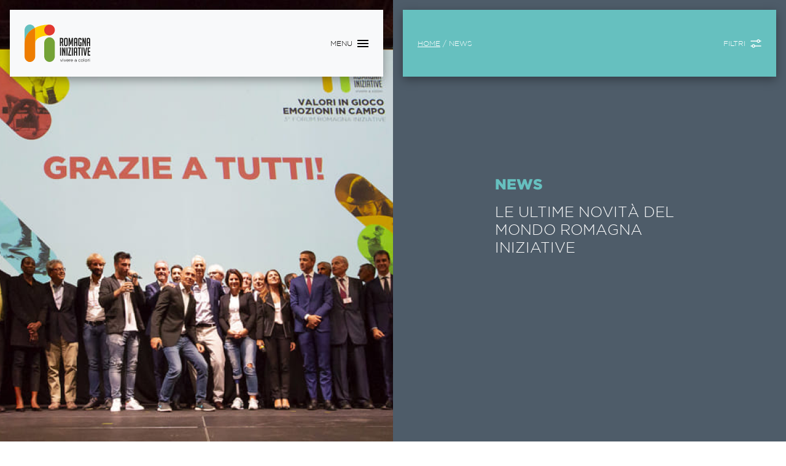

--- FILE ---
content_type: text/html; charset=utf-8
request_url: http://romagnainiziative.it/news/
body_size: 8369
content:


<!DOCTYPE HTML>
<html lang="it">
<head>
    <meta charset="utf-8">
    <meta name="viewport" content="width=device-width, initial-scale=1">

    <!-- Bootstrap CSS -->
    <link href="https://cdn.jsdelivr.net/npm/bootstrap@5.0.2/dist/css/bootstrap.min.css" rel="stylesheet" integrity="sha384-EVSTQN3/azprG1Anm3QDgpJLIm9Nao0Yz1ztcQTwFspd3yD65VohhpuuCOmLASjC" crossorigin="anonymous">

    <!-- Swiper CSS -->
    <link rel="stylesheet" href="https://unpkg.com/swiper/swiper-bundle.min.css" />

    <!-- Website CSS -->
    <link rel="stylesheet" href="/css/mainstyle.css" />

    <!-- Fonts CSS -->
    <link rel="preconnect" href="https://fonts.googleapis.com">
    <link rel="preconnect" href="https://fonts.gstatic.com" crossorigin>
    <link rel="stylesheet" href="https://fonts.googleapis.com/css2?family=Signika:wght@300;400;500;600;700&display=swap">
    <link rel="https://cdn.rawgit.com/mfd/f3d96ec7f0e8f034cc22ea73b3797b59/raw/856f1dbb8d807aabceb80b6d4f94b464df461b3e/gotham.css">

    <meta name="title" content="News ed eventi  | Romagna Iniziative">
    <meta name="description" content="News">

    <meta property="og:locale" content="it_IT">
    <meta property="og:locale:alternate" content="it_IT">
    <meta property="og:type" content="website">
    <meta property="og:title" content="News ed eventi  | Romagna Iniziative">
    <meta property="og:description" content="News">
    <meta property="og:url" content="http://romagnainiziative.it/news/">
    <meta property="og:site_name" content="Romagna Iniziative">

    <!-- Icons -->
    <link rel="icon" type="image/x-icon" href="/media/z0hdpp5t/logo_ri-1.svg">

        <meta property="og:image" itemprop="image" content="http://romagnainiziative.it/media/z0hdpp5t/logo_ri-1.svg">

        <title>News ed eventi  | Romagna Iniziative</title>

    <!-- Google Tag Manager -->

    <script>
        (function (w, d, s, l, i) {
            w[l] = w[l] || []; w[l].push({
                'gtm.start':

                    new Date().getTime(), event: 'gtm.js'
            }); var f = d.getElementsByTagName(s)[0],

                j = d.createElement(s), dl = l != 'dataLayer' ? '&l=' + l : ''; j.async = true; j.src =

                    'https://www.googletagmanager.com/gtm.js?id=' + i + dl; f.parentNode.insertBefore(j, f);

        })(window, document, 'script', 'dataLayer', 'GTM-TR9F73Z');</script>

    <!-- End Google Tag Manager -->
</head>

<body>

    <!-- Google Tag Manager (noscript) -->

    <noscript>
        <iframe src="https://www.googletagmanager.com/ns.html?id=GTM-TR9F73Z"
                height="0" width="0" style="display:none;visibility:hidden"></iframe>
    </noscript>

    <!-- End Google Tag Manager (noscript) -->
    <!-- Share on Facebook, WhatsApp, Messenger -->
    <script>
        window.fbAsyncInit = function () {
            FB.init({
                appId: '1292900291476267',
                autoLogAppEvents: true,
                xfbml: true,
                version: 'v16.0'
            });
            FB.AppEvents.logPageView();
        };
    </script>

    <script async defer crossorigin="anonymous" src="https://connect.facebook.net/en_US/sdk.js"></script>

    <nav class="navbar navbar-light navbar-sx p-lg-3">
    <div class="container-fluid navbar-ct bg-light px-4">
        <div class="navbar-ct-general d-flex flex-row align-items-start">
            <a href="/" class="my-auto"><img src="/media/z0hdpp5t/logo_ri-1.svg" class="img-fluid"></a>
            <button class="navbar-toggler ms-auto my-auto collapsed" type="button" data-bs-toggle="collapse" data-bs-target="#navbarToggleExternalContent" aria-controls="navbarToggleExternalContent" aria-expanded="false" aria-label="Toggle navigation">
                <p class="navbar-ct-op mb-0">MENU <img src="/StaticImages/hamburger.svg" class="ps-2"></p>
                <p class="navbar-ct-cl mb-0">CHIUDI <img src="/media/ux5fo5wt/close.svg" class="ps-2"></p>
            </button>
        </div>
        
        <div class="collapse" id="navbarToggleExternalContent">
            <div class="collapse-ct py-4">
                <ul class="collapse-ct-list">
                    <li class="collapse-ct-list-item chi-siamo">
                        <a href="/chi-siamo/">CHI SIAMO</a>
                    </li>

                    <li class="collapse-ct-list-item progetti">
                        <a href="/progetti/">PROGETTI ISTITUZIONALI</a>
                    </li>

                    <li class="collapse-ct-list-item iniziative">
                        <a href="/iniziative-sostenute/">INIZIATIVE SOSTENUTE</a>
                    </li>

                    <li class="collapse-ct-list-item news-eventi">
                        <a href="/news/">NEWS</a>
                    </li>

                    <li class="collapse-ct-list-item stampa">
                        <a href="/stampa/">STAMPA</a>
                    </li>

                    <li class="collapse-ct-list-item aziende">
                        <a href="/aziende/">AZIENDE</a>
                    </li>

                    <li class="collapse-ct-list-item contatti">
                        <a href="/contatti/">CONTATTI</a>
                    </li>
                </ul>
                
                <button class="collapse-ct-button" onclick="location.href = '/richiesta-sponsorizzazioni/'">RICHIEDI UN CONTRIBUTO</button> <hr>
                <div class="collapse-ct-social">
                    <a href="https://www.facebook.com/RomagnaIniziative/" target="_blank"><img src="/media/uuqhlgvc/facebook-green.svg" class="pe-3"></a>
                    <a href="https://www.instagram.com/romagnainiziative/" target="_blank"><img src="/media/ramjge4g/ig-yellow.svg" class="pe-3"></a>
                    <a href="https://www.youtube.com/channel/UCskN01fe3EVwsL3wvHn-Kng" target="_blank"><img src="/media/120lii3l/yt-blue.svg"></a>
                </div>
            </div>
        </div>
    </div>
</nav>



<nav class="navbar navbar-light navbar-bc p-lg-3">
    <div class="container-fluid navbar-ct navbar-bc bg-bc px-4">
        <div class="navbar-ct-general navbar-ct-general-bc d-flex flex-wrap flex-row align-items-center align-content-center">
            <div class="d-flex flex-row-reverse flex-wrap">
                        <span class="mx-1 text-white">/</span>
                    <a href="/">Home</a>
            </div>
            News

                <button class="navbar-toggler ms-auto my-auto collapsed" type="button" data-bs-toggle="collapse" data-bs-target="#navbarBc" aria-controls="navbarBc" aria-expanded="false" aria-label="Toggle Filtri">
                    <p class="navbar-ct-op text-white mb-0">FILTRI <img src="/media/hqzik11e/filter-icon-closed.svg" class="ps-2"></p>
                    <p class="navbar-ct-cl text-white mb-0">FILTRI <img src="/media/dlhpp4p0/filter-icon-open.svg" class="ps-2"></p>
                </button>

        </div>



                <div class="container collapse" id="navbarBc">
                    <div class="collapse-ct py-4">
                        <div class="collapse-ct-buttons d-inline">
                            <form action="http://romagnainiziative.it/news/" method="get">
                                <div class="row g-0">
                                    <div class="col-12 col-xs-11 col-sm-10 d-flex justify-content-start radio-filter">
                                            <button class="filter-btn me-2 me-xl-4" type="button" onclick="Filter('tutti')">TUTTI</button>
                                            <select name="year" id="ddlNumbers" class="form-control me-0 me-sm-2 ">

                                                <option value="">tutti</option>

                                                        <option value="2026">2026</option>
                                                        <option value="2025">2025</option>
                                                        <option value="2024">2024</option>
                                                        <option value="2023">2023</option>
                                                        <option value="2022">2022</option>
                                                        <option value="2021">2021</option>
                                                        <option value="2020">2020</option>

                                            </select>

                                    </div>

                                    <div class="col-12 col-xs-1 col-sm-2 align-left mt-3 mt-sm-0">
                                        <button type="submit" class="btn btn-default btn-search p-1 w-100">
                                            <img src="/StaticImages/icona-cerca.png" class="img-fluid search-icon">
                                        </button>
                                    </div>

                                </div>
                            </form>

                        </div>
                    </div>
                </div>
    </div>
</nav>

<script type="text/javascript">
    function Filter(s) {
        if (s == "tutti") {
            window.location.replace('/news/');
        }
        else {
            var qstring = "?category=" + s;

            if (ddlNumbers.options[ddlNumbers.selectedIndex].text != "") {
                qstring = qstring + "&year=" + ddlNumbers.options[ddlNumbers.selectedIndex].text;
            }

            window.location.replace('/news/' + qstring);
        }
    }



    function FilterYear() {
        var url = new URL(window.location.href);
        var search_params = url.searchParams;

        search_params.set('year', ddlNumbers.options[ddlNumbers.selectedIndex].text);

        url.search = search_params.toString();
        window.location.href = url.toString();
    }

    function Next() {
        var index;
        var ddlNumbers = document.getElementById("ddlNumbers");
        var options = ddlNumbers.getElementsByTagName("option")
        for (var i = 0; i < options.length; i++) {
            if (options[i].selected) {
                index = i;
            }
        }
        index = index + 1;
        if (index >= ddlNumbers.length) {
            /*alert('Last record reached')*/
        }
        else {
            ddlNumbers.value = ddlNumbers[index].value;
        }

    }
    function Previous() {
        var index;
        var ddlNumbers = document.getElementById("ddlNumbers");
        var options = ddlNumbers.getElementsByTagName("option")
        for (var i = 0; i < options.length; i++) {
            if (options[i].selected) {
                index = i;
            }
        }
        index = index - 1;

        if (index <= -1) {
            /*alert('First record reached')*/
        }
        else {
            ddlNumbers.value = ddlNumbers[index].value;
        }
    }
</script>
        <div class="hero-section">
            <div class="row">
            <div class="col-12 col-lg-6  mb-0 hero-section-col" style="background-image: url(/media/pz0pxd3a/3-forum-romagna-iniziative_1-1.png?anchor=center&amp;mode=crop&amp;width=720&amp;height=720&amp;rnd=133064265367070000)">
                        
                      
                
                
            </div>


                    <div class="col-12 col-lg-6  hero-section-col">
                            <div class="hero-section-content">
                                    <div class="hero-section-title">
                                        <h1>News</h1>
                                    </div>

                                    <div class="hero-section-desc mt-3">
                                        <p>Le ultime novit&#224; del mondo Romagna Iniziative</p>
                                    </div>
                            </div>


                    </div>


            </div>
            <div class="w-100 py-1 rainbow-bar "></div>
        </div>
    

<style>
    .bg-bc {
        background-color: var(--color-blue);
    }

    .collapse-ct-buttons button:focus, select#ddlNumbers, .collapse-ct-buttons button.active {
        background-color: var(--color-white);
        color: var(--color-blue);
    }

    .hero-section-title h1 {
        color: var(--color-blue);
    }

    .radio-filter input[type="radio"]:checked + label {
        color: var(--color-blue);
    }
</style>


    <div id="infiniteLoop" class="news-ed-eventi-section">
        <div class=" d-lg-block d-none g-0">
            <div class="row mx-0">
                <template v-for="(element, index) in model.elements">

                    <div class="col-12 col-lg-6 latest-section-news d-flex flex-column justify-content-center align-items-lg-center" v-bind:class="[element.background ? 'bg-gray' : 'bg-white' ]">
                        <div class="overview-content">
                            <div class="latest-section-news-w mx-lg-auto mt-4">

                                <article class="latest-section-news-c mb-5" @click="gotoDetail(element.url)" type="button">
                                    <div class="row w-100">
                                        <div class="col-12">
                                            <div class="d-flex flex-row align-items-center">
                                                

                                                <div class="latest-section-news-c-date me-2">
                                                    <p>{{ element.data }}</p>
                                                </div>
                                            </div>
                                            <div class="latest-section-news-c-title mt-3">
                                                <h6>{{ element.title }}</h6>
                                            </div>

                                            <div class="latest-section-news-c-desc mt-3">
                                                <p>{{ element.description }}</p>
                                                <div class="d-flex flex-row">
                                                    <a :href="element.url" :title="element.title" class="mx-auto ms-lg-0">
                                                        <img src="/StaticImages/arrow-blue.svg" class="arrow" />
                                                    </a>
                                                </div>
                                            </div>

                                        </div>
                                    </div>
                                </article>

                            </div>
                        </div>
                    </div>

                </template>
            </div>
        </div>


        <div class="d-lg-none d-block g-0">
            <div class="row pt-3 pt-lg-0 mx-0">
                <template v-for="(element, index) in model.elements">

                    <div class="col-12 col-lg-6 latest-section-news d-flex flex-column justify-content-center align-items-lg-center" v-bind:class="[index % 2 === 0 ? 'bg-white' : 'bg-gray' ]">
                        <div class="overview-content">
                            <div class="latest-section-news-w mx-lg-auto mt-4">

                                <article class="latest-section-news-c mb-5" @click="gotoDetail(element.url)" type="button">
                                    <div class="row w-100">
                                        <div class="col-12">
                                            <div class="d-flex flex-row align-items-center">
                                                

                                                <div class="latest-section-news-c-date me-2">
                                                    <p>{{ element.data }}</p>
                                                </div>
                                            </div>
                                            <div class="latest-section-news-c-title mt-3">
                                                <h6>{{ element.title }}</h6>
                                            </div>

                                            <div class="latest-section-news-c-desc mt-3">
                                                <p>{{ element.description }}</p>
                                                <div class="d-flex flex-row">
                                                    <a :href="element.url" :title="element.title" class="mx-auto ms-lg-0">
                                                        <img src="/StaticImages/arrow-blue.svg" class="arrow" />
                                                    </a>
                                                </div>
                                            </div>

                                        </div>
                                    </div>
                                </article>

                            </div>
                        </div>
                    </div>

                </template>
            </div>
        </div>

        <div class="row g-0 py-5" v-bind:class="{ 'd-none' : !model.isend }">
            <div class="col-12 text-center">
                <h4 class="text-center"></h4>
            </div>
        </div>

        <div class="row g-0" v-bind:class="{ 'd-none' : !isLoading }">
            <div class="col-12 text-center">
                <p class="text-center">
                    <img src="/StaticImages/ajax-loading.gif" />
                </p>
            </div>
        </div>

    </div>







<div class="sponsorizzioni-section">
    <div class="w-100 py-1 rainbow-bar"></div>
    <a href="/richiesta-sponsorizzazioni/" class="gap-4 mx-0 p-2 p-lg-5 row">
        <div class="col"></div>
        <div class="col-12 col-lg-4 p-4 ">
            <h1 class="ms-auto">SEI UNA SOCIETÀ SPORTIVA O CULTURALE?</h1>
        </div>
        
        <div class="col-12 col-lg-4 p-4 ">
            <p>Scarica il modulo per richiedere un contributo.</p>
            <img src="/media/ydeatcpd/arrow-white.svg">
        </div>
        <div class="col"></div>
    </a>
</div>    <div class="footer-section p-5 mt-none">
    <div class=" row gap-4 py-5 m-auto w-100">
        <div class="col footer-logo text-center py-5 m-auto">
            <img src="/media/b3vpmptp/romagnalogo.png" />
        </div>
        
        <div class="col-12 col-lg-6 bg-white p-4">
            <h4 class="text-uppercase fw-bold">    Consorzio Romagna Iniziative</h4>
            <p class="pt-2">c/o Club Ippodromo</p>
            <p>Via G. Ambrosini, 300 – 47521 Cesena (FC)</p>
            <p>tel. 351 280 2008</p>
            <p class="pt-2">Per informazioni e sponsorizzazioni scrivi a <a href="mailto: info@romagnainiziative.it">info@romagnainiziative.it</a> </p>

            <p class="pt-2"><a href="/privacy-policy/">Privacy Policy</a></p>
            <p class="pt-2"><a href="https://masato.studio/" target="_blank">Credits</a></p>
        </div>

        <div class="d-none d-lg-flex col-lg-2"></div>
        <div class="col bg-white mx-auto d-flex flex-column p-3">
            <a href="https://www.facebook.com/RomagnaIniziative/" class="bg-facebook  flex-fill d-flex py-3"><img class="m-auto" src="/media/0xffmwk2/ico-fb.svg" /></a>
            <a href="https://www.instagram.com/romagnainiziative/" class="bg-insta flex-fill d-flex py-3"><img class="m-auto" src="/media/byvhbxs4/ico-ig.svg" /></a>
            <a href="https://www.youtube.com/channel/UCskN01fe3EVwsL3wvHn-Kng" class="bg-youtube  flex-fill d-flex py-3"><img class="m-auto" src="/StaticImages/icona_youtube.svg"/></a>
        </div>
    </div>
</div>

    <!-- Bootstrap js -->
    <script src="https://cdn.jsdelivr.net/npm/bootstrap@5.0.2/dist/js/bootstrap.bundle.min.js" integrity="sha384-MrcW6ZMFYlzcLA8Nl+NtUVF0sA7MsXsP1UyJoMp4YLEuNSfAP+JcXn/tWtIaxVXM" crossorigin="anonymous"></script>

    <!-- Swiper js -->
    <script src="https://unpkg.com/swiper/swiper-bundle.min.js"></script>
    <script>
        var title, arrow;
        function ApplyStyle(x) {
            title = document.querySelector('#box-title-' + x + '');
            arrow = document.querySelector('#box-arrow-' + x + '');

            title.style.color = 'var(--color-white)';
            arrow.src = "/media/ydeatcpd/arrow-white.svg";
        }

        function DisableStyle(x) {
            title = document.querySelector('#box-title-' + x + '');
            arrow = document.querySelector('#box-arrow-' + x + '');

            if (x == 1) {
                title.style.color = 'var(--color-ciano)';
                arrow.src = "/media/veudch42/arrow-blue.svg";
            }

            if (x == 2) {
                title.style.color = 'var(--color-cyan)';
                arrow.src = "/StaticImages/freccia-iniziative.svg";
            }

            if (x == 3) {
                title.style.color = 'var(--color-yellow)';
                arrow.src = "/media/mawd4zxk/arrow-yellow.svg";
            }

            if (x == 4) {
                title.style.color = 'var(--color-red)';
                arrow.src = "/media/shuh0nzt/arrow-red.svg";
            }

            if (x == 5) {
                title.style.color = 'var(--color-orange)';
                arrow.src = "/media/zvzkm5ts/arrow-orange.svg";
            }
        }
    </script>
    <script src="https://ajax.googleapis.com/ajax/libs/jquery/3.6.0/jquery.min.js"></script>
    <script>
            
    </script>


    <script>
        let shareUrl = 'http://romagnainiziative.it/news/';

        function shareOnFacebook() {
            var navUrl =
                'https://www.facebook.com/sharer/sharer.php?u=' + shareUrl;
            window.open(navUrl, '_blank');
        }

        function shareOnWhatsapp() {
            var navUrl =
                'https://api.whatsapp.com/send/?text=' + shareUrl;
            window.open(navUrl, '_blank');
        }

        function isMobile() {
            const toMatch = [/Android/i, /webOS/i, /iPhone/i, /iPad/i, /iPod/i, /BlackBerry/i, /Windows Phone/i];
            return toMatch.some((toMatchItem) => {
                return navigator.userAgent.match(toMatchItem);
            });
        }

        function shareOnMessenger() {
            if (isMobile()) {
                console.log("URL --> " + shareUrl);
                window.location.href = "fb-messenger://share/?link=" + encodeURIComponent(shareUrl) + "&app_id=1292900291476267";
            } else {
                console.log("IS NOT URL --> " + shareUrl);
                FB.ui({
                    method: 'send',
                    link:shareUrl,
                    redirect_uri: 'http://romagnainiziative.it/'
                });

                
            }
        }

    </script>
    
        <script src="/scripts/bundle-vue.js" type="text/javascript"></script>
        <script id="vue-model" type="application/json">
        {"elements":[{"data":"27 settembre 2025","tag":null,"background":false,"controll":false,"url":"/news/progetto-rigenera-sport/","request":null,"title":"Progetto Rigenera Sport","description":"Romagna Iniziative lancia il progetto\nRIGENERA SPORT\nRaccogliamo abbigliamento e attrezzature sportive usate, in buone condizioni, per donarle a chi non ha accesso allo sport...","cover":null},{"data":"27 luglio 2025","tag":null,"background":true,"controll":false,"url":"/news/romagna-iniziative-ospita-i-giovani-a-rockn-1000/","request":null,"title":"Romagna Iniziative ospita i giovani a Rockn'1000","description":"🎸 La musica unisce...","cover":null}],"page":1}
        </script>

        <script type="text/javascript">
        var vueModel = JSON.parse(document.getElementById("vue-model").innerText);
        const requestUrl = "/umbraco/surface/Elementi/InfiniteEventsPagination?";
        let queryPage = 1;
            let queryCategory = "no-category";
                    let queryYear = 0;


        vueModel.isend = false;

        var app = new Vue({
            el: '#infiniteLoop',
            data: {
                model: vueModel,
                isLoading: false
            },
            methods: {
                setQueryStringData(page, category, year) {

                    var background = !this.model.elements[Object.keys(this.model.elements).length - 1].background;

                    var queryStringParam = "";

                    if (page) {
                        queryStringParam += "pageNumber=" + page + "&";
                    } else {
                        queryPage++;
                        queryStringParam += "pageNumber=" + queryPage + "&";
                    }

                    if (category) {
                        queryStringParam += "categoryFilter=" + category + "&";
                    } else {
                        queryStringParam += "categoryFilter=" + queryCategory + "&";
                    }

                    if (year) {
                        queryStringParam += "yearFilter=" + year + "&";
                    } else {
                        queryStringParam += "yearFilter=" + queryYear + "&";
                    }

                    queryStringParam += "lastElementHasBackground=" + background + "&";

                    queryStringParam += "pageSizeNumber=" + 2;
                    return queryStringParam;
                },
                async theRequest(url) {
                    this.isLoading = true;
                    await fetch(url, {
                        method: "GET",
                        mode: "same-origin",
                        cache: "no-cache",
                        credentials: "same-origin",
                        headers: {
                            'Content-type': 'application/json'
                        },
                        redirect: "follow",
                        referrerPolicy: "no-referrer"
                    })
                        .then(response => response.json())
                        .then(data => {

                            var myData = JSON.parse(data);

                            if (myData.success) {
                                if (Object.keys(myData.elements).length != 0) {
                                    this.model.elements = this.model.elements.concat(myData.elements);
                                    this.model.page = myData.page;
                                } else {
                                    this.model.isend = true;
                                }

                            } else {
                                alert("Error: " + myData.errorMessage);
                            }
                        });
                    this.isLoading = false;
                },
                async makeRequest(oldPage) {
                    var nextpage = oldPage + 1;
                    var queryString = this.setQueryStringData(nextpage, queryCategory, queryYear);
                    var urlRequest = requestUrl + queryString;
                    if (!this.model.isend) {
                        if (!this.isLoading) {
                            await this.theRequest(urlRequest);
                        }
                    }
                },
                gotoDetail(url) {
                    document.location.href = url;
                }
            }
        });

        var infiniteElement = document.querySelector('#infiniteLoop');
        var boudingElement = infiniteElement.getBoundingClientRect();

        function isInViewport(element) {
            var bounding = element.getBoundingClientRect();

            if ( bounding.bottom <= (window.innerHeight || document.documentElement.clientHeight) ) {
                return true;
            } else {
                return false;
            }
        }

        window.addEventListener('scroll', function (event) {
            if (isInViewport(infiniteElement)) {
                app.makeRequest(vueModel.page);
            }
        });

        </script>
    
</body>
</html>

--- FILE ---
content_type: text/css
request_url: http://romagnainiziative.it/css/mainstyle.css
body_size: 9484
content:
:root {
    --color-ciano: #61C3C3;
    --color-orange: #EF7D00;
    --color-yellow: #FFCB00;
    --color-red: #E43931;
    --color-green: #74A337;
    --color-white: #FFFFFF;
    --color-gray: #4E5C69;
    --color-light-gray: rgba(78, 92, 106, 0.05);
    --color-purple: #C031E4;
    --color-fucsia: #EF008F;
    --color-senape: #D9C24B;
    --color-black: #000000;
    --color-gray2: #C0C0C0;
    --color-blue: #66C0BF;
    --color-purple2: #BB50BD;
    --color-gray3: #6F6F6F;
    --color-red2: #E33930;
    --color-cyan: #008A91;
    --gradient-home: linear-gradient(180deg, rgb(255 255 255 / 0%) 0%, rgb(0 0 0 / 64%) 100%);
}

@font-face {
    font-family: 'Gotham';
    font-style: normal;
    font-weight: 400;
    src: local('Gotham'), url('https://fonts.cdnfonts.com/s/14898/GothamBook.woff') format('woff');
}

@font-face {
    font-family: 'Gotham';
    font-style: italic;
    font-weight: 400;
    src: local('Gotham'), url('https://fonts.cdnfonts.com/s/14898/GothamBookItalic.woff') format('woff');
}

@font-face {
    font-family: 'Gotham';
    font-style: normal;
    font-weight: 300;
    src: local('Gotham'), url('https://fonts.cdnfonts.com/s/14898/GothamLight.woff') format('woff');
}

@font-face {
    font-family: 'Gotham';
    font-style: italic;
    font-weight: 300;
    src: local('Gotham'), url('https://fonts.cdnfonts.com/s/14898/GothamLightItalic.woff') format('woff');
}

@font-face {
    font-family: 'Gotham';
    font-style: normal;
    font-weight: 500;
    src: local('Gotham'), url('https://fonts.cdnfonts.com/s/14898/GothamMedium.woff') format('woff');
}

@font-face {
    font-family: 'Gotham';
    font-style: normal;
    font-weight: 500;
    src: local('Gotham'), url('https://fonts.cdnfonts.com/s/14898/GothamMedium_1.woff') format('woff');
}

@font-face {
    font-family: 'Gotham';
    font-style: italic;
    font-weight: 500;
    src: local('Gotham'), url('https://fonts.cdnfonts.com/s/14898/GothamMediumItalic.woff') format('woff');
}

@font-face {
    font-family: 'Gotham';
    font-style: normal;
    font-weight: 700;
    src: local('Gotham'), url('https://fonts.cdnfonts.com/s/14898/GothamBold.woff') format('woff');
}

@font-face {
    font-family: 'Gotham';
    font-style: normal;
    font-weight: 700;
    src: local('Gotham'), url('https://fonts.cdnfonts.com/s/14898/Gotham-Bold.woff') format('woff');
}

@font-face {
    font-family: 'Gotham';
    font-style: italic;
    font-weight: 700;
    src: local('Gotham'), url('https://fonts.cdnfonts.com/s/14898/GothamBoldItalic.woff') format('woff');
}

@font-face {
    font-family: 'Gotham Black';
    font-style: normal;
    font-weight: 500;
    src: local('Gotham Black'), url('https://fonts.cdnfonts.com/s/14898/Gotham-Black.woff') format('woff');
}

@font-face {
    font-family: 'Gotham Light';
    font-style: normal;
    font-weight: 500;
    src: local('Gotham Light'), url('https://fonts.cdnfonts.com/s/14898/Gotham-Light.woff') format('woff');
}

@font-face {
    font-family: 'Gotham Thin';
    font-style: normal;
    font-weight: 500;
    src: local('Gotham Thin'), url('https://fonts.cdnfonts.com/s/14898/Gotham-Thin.woff') format('woff');
}

@font-face {
    font-family: 'Gotham XLight';
    font-style: normal;
    font-weight: 500;
    src: local('Gotham XLight'), url('https://fonts.cdnfonts.com/s/14898/Gotham-XLight.woff') format('woff');
}

@font-face {
    font-family: 'Gotham Book';
    font-style: italic;
    font-weight: 500;
    src: local('Gotham Book'), url('https://fonts.cdnfonts.com/s/14898/Gotham-BookItalic.woff') format('woff');
}

@font-face {
    font-family: 'Gotham Thin';
    font-style: italic;
    font-weight: 500;
    src: local('Gotham Thin'), url('https://fonts.cdnfonts.com/s/14898/Gotham-ThinItalic.woff') format('woff');
}

@font-face {
    font-family: 'Gotham Ultra';
    font-style: italic;
    font-weight: 500;
    src: local('Gotham Ultra'), url('https://fonts.cdnfonts.com/s/14898/Gotham-UltraItalic.woff') format('woff');
}

@font-face {
    font-family: 'Gotham XLight';
    font-style: italic;
    font-weight: 500;
    src: local('Gotham XLight'), url('https://fonts.cdnfonts.com/s/14898/Gotham-XLightItalic.woff') format('woff');
}

body, html {
    -webkit-appearance: none;
    word-break: break-word;
    font-family: 'Signika', sans-serif;
}

p, h1, h2, h3, h4, h5, h6 {
    font-family: 'Gotham', sans-serif;
}

/* Privacy policy */
.page-desc-privacy {
    max-width: auto;
}

/* Filters */
.navbar-bc {
    right: 0;
    z-index: 998 !important;
}


@media screen and (min-width: 1200px) {
    .navbar-ct.navbar-bc {
        margin-top: 109px !important;
    }
}

.collapse-ct-list-buttons {
    display: flex;
    flex-direction: column;
}

.navbar-ct-general-bc a, .navbar-ct-general-bc {
    font-family: 'Gotham';
    font-style: normal;
    font-weight: 300;
    font-size: 12px;
    line-height: 14px;
    text-decoration: underline;
    text-transform: uppercase;
    color: var(--color-white);
}

.navbar-ct-general-bc {
    text-decoration: none;
    min-height: 50px !important;
}

    .navbar-ct-general-bc a:hover {
        text-decoration: none;
        color: var(--color-white);
    }

.bg-bc {
    background-color: var(--color-orange);
}

.navbar-ct-general-bc span {
    color: var(--color-white);
}

select {
    appearance: none;
}

    .collapse-ct-buttons button, select#ddlNumbers {
        font-family: 'Gotham Black';
        font-style: normal;
        font-weight: 500;
        font-size: 12px;
        line-height: 19px;
        text-transform: uppercase;
        display: flex;
        flex-direction: row;
        justify-content: center;
        align-items: center;
        width: auto;
        height: 29px;
        border: 1px solid var(--color-white);
        background-color: transparent;
        color: var(--color-white);
    }

    select#ddlNumbers {
        padding: 5px 5px;
    }

@media (min-width: 576px) {
    select#ddlNumbers, .collapse-ct-buttons button {
        font-size: 16px;
        padding: 5px 10px;
    }
}

@media (min-width: 991px) {
    select#ddlNumbers, .collapse-ct-buttons button {
        font-size: 12px;
        padding: 5px 10px;
    }
}

@media (min-width: 1199px) {
    select#ddlNumbers, .collapse-ct-buttons button {
        font-size: 16px;
        padding: 5px 10px;
    }
}


.collapse-ct-buttons {
    display: flex;
    flex-direction: row;
}

.navbar-ct-op, .navbar-ct-cl {
    cursor: pointer;
}

/* Menu */
.navbar {
padding: 0;
}

@media screen and (min-width: 1200px) {
    .navbar {
        position: fixed;
        width: 100%;
        z-index: 999;
    }
}

/*.collapse, .navbar-ct-general {
    width: 100%;
    min-height: 109px;
}
*/
.navbar-ct-general {
    width: 100%;
    min-height: 109px;
}

.navbar-ct {
    box-shadow: rgba(0, 0, 0, 0.35) 0px 5px 15px;
}

.navbar-ct-general span, .navbar-ct-general p {
    font-family: 'Gotham';
    font-style: normal;
    font-weight: 300;
    font-size: 12px;
    line-height: 14px;
    color: var(--color-black);
}

    .navbar-ct-general p.navbar-ct-op {
        display: none;
    }

    .navbar-ct-general p .navbar-ct-cl {
        display: flex;
    }

.navbar-light .navbar-toggler {
    all: unset;
}

.navbar-toggler.collapsed p.navbar-ct-op {
    display: flex;
    max-height: 14px;
}

.navbar-toggler.collapsed p.navbar-ct-cl {
    display: none;
}

.collapse-ct-list {
    list-style: none;
    padding: 0;
}

    .collapse-ct-list li.collapse-ct-list-item {
        font-family: 'Gotham Black';
        font-style: normal;
        font-weight: 500;
        font-size: 30px;
        line-height: 36px;
        text-transform: uppercase;
    }

        .collapse-ct-list li.collapse-ct-list-item.chi-siamo a {
            color: var(--color-red2);
        }

        .collapse-ct-list li.collapse-ct-list-item.progetti a {
            color: var(--color-orange);
        }

        .collapse-ct-list li.collapse-ct-list-item.iniziative a {
            color: var(--color-cyan);
        }

        .collapse-ct-list li.collapse-ct-list-item.news-eventi a {
            color: var(--color-blue);
        }

        .collapse-ct-list li.collapse-ct-list-item.stampa a {
            color: var(--color-green);
        }

        .collapse-ct-list li.collapse-ct-list-item.aziende a {
            color: var(--color-gray3);
        }

        .collapse-ct-list li.collapse-ct-list-item.contatti a {
            color: var(--color-purple2);
        }

        .collapse-ct-list li.collapse-ct-list-item:first-child {
            padding-top: 1rem;
        }

    .collapse-ct-list li.collapse-ct-list-item {
        padding-bottom: 1rem;
    }

        .collapse-ct-list li.collapse-ct-list-item a {
            text-decoration: none;
        }

            .collapse-ct-list li.collapse-ct-list-item a:hover {
                text-decoration: none;
            }

.collapse-ct-social {
    display: flex;
    flex-direction: row;
    align-items: center;
    justify-content: start;
}

.collapse-ct hr {
    margin-top: 2rem;
    margin-bottom: 2rem;
}

.rainbow-fixed-bar {
    background-image: url(/media/5r4lmkp1/bg-righe.svg);
    background-size: auto;
    background-position: bottom;
    background-repeat: repeat-x;
    width: 100%;
    min-height: 8px;
}

.swiper-button-prev, .swiper-button-next {
    color: #008A91;
}

.collapse-ct-button {
    font-family: 'Gotham Black';
    font-style: normal;
    font-weight: 500;
    font-size: inherit;
    line-height: 24px;
    color: var(--color-black);
    width: auto;
    height: 48px;
    background: var(--color-yellow);
    border-radius: 5px;
    border: 0px;
}

/* Others */
.hero-section-content .latest-section-news-c-title h6 {
    font-size: 24px;
    line-height: 29px;
    text-transform: uppercase;
    text-align: left;
}

.hero-section-content .latest-section-news-c-dates p span {
    font-family: "Gotham Black";
}

.hero-section-content .latest-section-news-c-dates p {
    font-family: 'Gotham';
    font-style: normal;
    font-weight: 300;
    font-size: 17px;
    line-height: 20px;
    color: var(--color-white);
    margin-bottom: 0;
}

.latest-section-news-c-dates img {
    height: 50px;
}

.news-ed-eventi-section .latest-section-news {
    height: 300px;
}

.news-ed-eventi-section .latest-section-news-c-desc p, .news-ed-eventi-section .latest-section-news-c-date p {
    color: var(--color-black);
}

.bg-gray {
    background-color: rgba(128, 128, 128, 0.05) !important;
}

.chi-siamo-section-parteners img {
    display: block;
    object-fit: contain;
}

.chi-siamo-section-parteners-title img {
    width: unset !important;
    height: unset !important;
}

.chi-siamo-section-parteners-title {
    display: flex;
    align-items: center;
    justify-content: center;
}

.chi-siamo-section-parteners-col {
    display: flex;
    align-items: center;
    justify-content: center;
}

.social-bar-icons {
    width: auto;
    display: flex;
    flex-direction: row;
    justify-content: space-between;
}

.social-bar-title p {
    font-family: 'Gotham Black';
    font-style: normal;
    font-weight: 500;
    font-size: 16px;
    line-height: 19px;
    text-align: center;
    text-transform: uppercase;
    color: var(--color-gray);
}

.download-button-org, .download-button-blue {
    width: 100%;
    height: 45px;
    display: flex;
    flex-direction: row;
    justify-content: center;
    align-items: center;
    text-decoration: none;
    color: var(--color-white);
    opacity: 1;
}

    .download-button-org p, .download-button-blue p {
        font-family: 'Gotham';
        font-style: normal;
        font-weight: 500;
        font-size: 14px;
        line-height: 19px;
        text-transform: uppercase;
    }

.download-button-org {
    background-color: var(--color-orange);
}

.download-button-blue {
    background-color: var(--color-ciano);
}

    .download-button-org:hover, .download-button-blue:hover {
        background-color: var(--color-black);
        color: var(--color-white);
        opacity: .7;
    }

.chi-siamo-section img {
    width: 100%;
    height: unset;
}

.progetti-section-video-desc, .chi-siamo-section-video-desc {
    max-width: unset;
}

.progetti-section-video, .chi-siamo-section-video, .news-ed-eventi-d-section-video {
    width: 100%;
}

    .progetti-section-video video, .chi-siamo-section-video video, .news-ed-eventi-d-section-video video {
        min-height: 300px;
        width: 100%;
    }

.carousel {
    background-color: var(--color-white);
}

.carousel-inner, .carousel-item, .carousel-item.active, .carousel-item img {
    height: 300px;
    margin: 0;
}

    .carousel-item img {
        object-fit: cover;
        object-position: center;
    }

.carousel-control-prev-icon, .carousel-control-next-icon {
    width: 50px;
    height: 50px;
}

.progetti-section-desc, .news-ed-eventi-d-section-desc {
    max-width: unset;
}

.chi-siamo-section-desc {
    width: 100%;
}

.hero-section-content-list {
    padding: 0;
    width: 100%;
}

    .hero-section-content-list li {
        list-style: none;
        color: var(--color-white);
        font-family: 'Gotham';
        font-style: normal;
        font-weight: 300;
        font-size: 15px;
        line-height: 17px;
        padding-bottom: 20px;
        padding-top: 20px;
        display: flex;
        flex-direction: column;
    }

.iniziativa-header {
    margin-top: 3rem;
    position: relative;
}

    .iniziativa-header .rainbow-bar {
        top: 0;
        bottom: unset;
    }

@media screen and (min-width: 1200px) {
    .iniziativa-header {
        margin-top: 8rem;
    }

        .iniziativa-header .rainbow-bar {
            top: unset;
            bottom: 0;
        }


    .mt-lg-spacer {
        margin-top: 8rem !important;
    }
}

    .hero-section-content-list.iniziativa li {
        list-style: none;
        color: black;
        font-family: 'Gotham';
        font-style: normal;
        font-weight: 300;
        font-size: 15px;
        line-height: 17px;
        padding-bottom: 20px;
        padding-top: 20px;
        display: flex;
        flex-direction: column;
    }

.hero-section-content-list.iniziativa h1 {
    
    font-family: Gotham, sans-serif;
}

        .hero-section-content-list li:not(:last-child) {
            border-bottom: 1px solid var(--color-white);
        }

.hero-section-content-list.iniziativa li:not(:last-child) {
    border-bottom: 1px solid var(--color-black);
}

.hero-section-content-list.iniziativa li img {
    width: 177px;
}

.hero-section-content-list.iniziativa li h1, .hero-section-content-list.iniziativa li p {
    display: contents;
    font-weight: 300;
    text-transform: none;
    color: black;
    font-size: 15px;
    margin-bottom: 0;
}


@media screen and (min-width: 1200px) {
    .hero-section-content-list.iniziativa li h1, .hero-section-content-list.iniziativa li p {
        display: inline;
    }
}

.slider-section a {
    color: var(--color-purple);
    text-transform: uppercase;
    text-decoration: none;
    font-weight: 500;
    font-family: 'Gotham Black';
    font-size: 0.75rem;
}


.swiper-iniziative .swiper-slide {
    min-height: 375px;
}

.swiper-iniziative .swiper-slide {
    background-size: cover;
    background-position: center center;
    background-repeat: no-repeat;
}

@media screen and (min-width: 1200px) {
    .swiper-iniziative .swiper-slide {
        min-height: 772px;
    }
  
}


.hero-section-content-list li span {
    font-family: 'Gotham Black';
}

.hero-section-content.detail {
    width: 90%;
    text-align: center;
}

.latest-section-progetti-c.overview {
    background-color: var(--color-white);
}

/*.latest-section-iniziative-c.overview {
    cursor: pointer;
}

@media screen and (min-width: 1200px) {
    .latest-section-iniziative-c.overview {
        height: 474px;
    }
}*/

/*.overview {
    display: none;
}*/

#loadLess {
    display: none;
}

.load-button {
    width: 100px;
    height: 50px;
    background-color: #D9D9D9;
    display: flex;
    align-items: center;
    justify-content: center;
    border: 0px;
}

    .load-button img {
        width: 35px;
        height: 35px;
    }

.overview-content {
    max-width: unset;
}

.latest-section-progetti-c.overview .cover {
    height: 238px;
}

.latest-section-news-c-categ {
    width: 71px;
    height: 29px;
    background-color: var(--color-ciano);
    display: flex;
    align-items: center;
    justify-content: center;
}

    .latest-section-news-c-categ p {
        font-family: 'Gotham Black';
        font-style: normal;
        font-weight: 500;
        font-size: 12px;
        line-height: 14px;
        margin-bottom: 0;
        color: var(--color-white);
    }

.latest-section-news-c-date p {
    font-family: 'Gotham Light';
    font-style: normal;
    font-weight: 300;
    font-size: 12px;
    line-height: 14px;
    margin-bottom: 0;
    color: var(--color-white);
}

.latest-section-progetti {
    background-color: var(--color-white);
}

.latest-section-iniziative {
    background-color: var(--color-white);
}

.latest-section-progetti-title, .latest-section-news-title {
    display: flex;
    padding-top: 24px;
}

.latest-section-iniziative-title, .latest-section-news-title {
    display: flex;
    padding-top: 24px;
}

.latest-section-news-w {
    width: 100%;
}

.latest-section-progetti a, .latest-section-news a {
    text-decoration: none;
    font-family: 'Gotham Black';
    font-style: normal;
    font-weight: 500;
    font-size: 12px;
    line-height: 14px;
}

.latest-section-progetti a {
    color: var(--color-orange);
}

.latest-section-iniziative a, .latest-section-news a {
    text-decoration: none;
    font-family: 'Gotham Black';
    font-style: normal;
    font-weight: 500;
    font-size: 12px;
    line-height: 14px;
}

.latest-section-iniziative a {
    color: var(--color-cyan);
}

.latest-section-news a {
    color: var(--color-ciano);
}

.latest-section-news {
    background-color: var(--color-gray);
}

.latest-section-progetti-c .cover {
    width: 100%;
    height: 300px;
    object-fit: cover;
    object-position: center;
}

.latest-section-iniziative-c img.logo {
    max-width: 149px;
}

.latest-section-progetti-c-title h6, .latest-section-news-c-title h6 {
    font-family: 'Gotham Black';
    font-style: normal;
    font-weight: 500;
    font-size: 16px;
    line-height: 19px;
}

.latest-section-progetti-c-title h6 {
    color: var(--color-orange);
}

.latest-section-iniziative-c-title h6, .latest-section-news-c-title h6 {
    font-family: 'Gotham Black';
    font-style: normal;
    font-weight: 500;
    font-size: 16px;
    line-height: 19px;
}

.latest-section-iniziative-c-title h6 {
    color: var(--color-cyan);
}

.latest-section-news-c-title h6 {
    color: var(--color-ciano);
}

.latest-section-progetti-c-desc p, .latest-section-news-c-desc p {
    font-family: 'Signika';
    font-style: normal;
    font-weight: 300;
    font-size: 16px;
    line-height: 20px;
}

.latest-section-progetti-c-desc p {
    color: var(--color-black);
}

.latest-section-iniziative-c-desc p, .latest-section-news-c-desc p {
    font-family: 'Signika';
    font-style: normal;
    font-weight: 300;
    font-size: 16px;
    line-height: 20px;
}

.latest-section-iniziative-c-desc p {
    color: var(--color-black);
}

.latest-section-news-c {
    min-height: 200px;
    display: flex;
    align-items: center;
}

.latest-section-news-c-desc p {
    color: var(--color-white);
    max-width: 550px;
}

/* Partners slider */
.swiper.parteners-slider {
    width: 100%;
    height: 150px;
}

    .swiper.parteners-slider .swiper-wrapper {
        height: 150px;
    }

    .swiper.parteners-slider .swiper-pagination {
        bottom: 0px;
    }

    .swiper.parteners-slider .swiper-slide {
        -webkit-appearance: none;
        border: 1px solid var(--color-lightg);
        text-align: center;
        display: -webkit-box;
        display: -ms-flexbox;
        display: -webkit-flex;
        /*    display: contents;*/
        -webkit-box-pack: center;
        -ms-flex-pack: center;
        -webkit-justify-content: center;
        justify-content: center;
        -webkit-box-align: center;
        -ms-flex-align: center;
        -webkit-align-items: center;
        align-items: center;
    }

        .swiper.parteners-slider .swiper-slide img {
            display: block;
            /*    width: 60%;
    height: 60%;*/
            /* margin: 20px 40px 0px 0px;*/
            /*object-fit: contain;*/
        }

.hero-section .home-pg {
    position: relative;
    overflow: hidden;
    height: 450px;
    padding: 0;
}

.home-pg {
    -webkit-appearance: none;
}

.hero-section .home-pg:hover:after {
    transform: scale(1.1);
    transition: .5s;
}

.hero-section .home-pg:nth-child(1):after {
    background-image: var(--gradient-home), url('/media/nzjdfiij/iniziativa-sostenuta-skate.jpg');
}
/* background-image: var(--gradient-home), url('/media/4sfhua42/_dsc5620-1.png'); */

.hero-section .home-pg:nth-child(2):after {
    background-image: var(--gradient-home), url('/media/2kddtwpr/_dsc5620-2.png');
    background-position: bottom center;
}

.hero-section .home-pg:nth-child(3):after {
    background-image: var(--gradient-home), url('/media/elobszk2/_dsc5620-3.png');
}

.hero-section .home-pg:nth-child(4):after {
    background-image: var(--gradient-home), url('/media/z4xohgxi/progetto-istituzionale-cesena-acieloaperto.jpg');
}

/*background-image: var(--gradient-home), url('/media/4ajboqyc/_dsc5620-4.png');*/

.hero-section .home-pg:after {
    -webkit-appearance: none;
    content: '';
    display: block;
    position: absolute;
    top: 0;
    bottom: 0;
    width: 100%;
    z-index: -1;
    background-repeat: no-repeat;
    background-size: cover;
    background-position: center;
    transition: .5s;
}

.latest-section {
    min-height: 10px;
    background-size: cover !important;
}

.latest-section, .container-rainbow-bg {
    background-image: url('/media/5r4lmkp1/bg-righe.svg');
    background-repeat: no-repeat;
    background-size: contain;
    background-position: bottom;
}

.hero-section .row {
    width: 100%;
    height: 100%;
    margin: 0;
}

.hero-section .hero-section-col {
    height: auto;
    min-height: 450px;
    background-size: cover;
    background-position: center;
}


@media screen and (max-width: 991px){
    .hero-section .hero-section-col{
        min-height: 70vh;
    }
}
/*@media screen and (max-width: 576px) {
    .hero-section .hero-section-col {
        height: auto;
        min-height: 450px;
        background-size: auto;
        background-position: top;
    }
}

@media screen and (min-width: 768px) {
    .hero-section .hero-section-col {
        height: auto;
        min-height: 450px;
        background-size: cover;
        background-position: top;
    }
}

@media screen and (max-width: 992px) {
    .hero-section .hero-section-col {
        height: auto;
        min-height: 450px;
        background-size: cover;
        background-position: center;
    }
}*/

.hero-section .hero-section-col:nth-child(2) {
    background-color: var(--color-gray);
    display: flex;
    flex-direction: column;
    align-items: start;
    justify-content: center;
}

.hero-section .hero-section-col.home {
    background-color: unset;
}


.hero-section-col {
    -webkit-appearance: none;
}
.hero-section .cover {
    position: relative;
    overflow: hidden;
}

.hero-section .cover .img-bg {
    position: absolute;
    top: 0;
    left: 0;
    bottom: 0;
    background-size: cover, cover;
    background-position: center center;
    background-repeat: no-repeat;
    z-index: -1;
    transition: transform .2s ease-in-out;
    width: 100%;
}

    .hero-section .cover:hover .img-bg {
        transform: scale(1.1);
    }

.hero-section-content {
    width: unset;
}

.hero-section h1 {
    font-family: 'Gotham Black';
    font-style: normal;
    font-weight: 500;
    font-size: 24px;
    line-height: 29px;
    text-transform: uppercase;
    color: var(--color-red);
}

.hero-section-desc p {
    font-family: 'Gotham';
    font-style: normal;
    font-weight: 300;
    font-size: 24px;
    line-height: 29px;
    text-transform: uppercase;
    color: var(--color-white);
}

.hero-section-title.home h1 {
    font-family: 'Gotham Black';
    font-style: normal;
    font-weight: 500;
    font-size: 40px;
    line-height: 50px;
    text-align: center;
    color: var(--color-ciano);
    max-width: 666px;
}

.hero-section-subtitle p {
    font-family: 'Gotham Black';
    font-style: normal;
    font-weight: 500;
    font-size: 24px;
    text-align: center;
    line-height: 29px;
}

.home-pg:nth-child(1) .hero-section-subtitle p {
    color: var(--color-cyan);
}

.home-pg:nth-child(2) .hero-section-subtitle p {
    color: var(--color-yellow);
}

.home-pg:nth-child(3) .hero-section-subtitle p {
    color: var(--color-red);
}

.home-pg:nth-child(4) .hero-section-subtitle p {
    color: var(--color-orange);
}

.hero-section-title .arrow {
    width: 43px;
    height: 27px;
}

.hero-section-subtitle .arrow, .latest-section-progetti-title img.arrow, .latest-section-news-title img.arrow {
    width: 24px;
    height: 15px;
}

.footer-section {
    background-color: var(--color-red);
    background-image: url('/media/5r4lmkp1/bg-righe.svg');
    background-size: cover;
    background-position: bottom;
    background-repeat: repeat-y;
}

.footer-logo {
    background-color: var(--color-white);
}

    .footer-logo img {
        height: 150px;
    }


.footer-section div h4 {
    font-size: 18px;
}

.footer-section div p {
    margin: 0;
    font-family: 'Gotham';
    font-style: normal;
    font-weight: 400;
    font-size: 16px;
    line-height: 19px;
}

    .footer-section div p a {
        color: var(--color-orange);
        text-decoration: none;
    }

.bg-facebook {
    background-color: var(--color-green);
}

.bg-insta {
    background-color: var(--color-yellow);
}

.bg-youtube {
    background-color: var(--color-ciano);
}


    .bg-facebook:hover, .bg-insta:hover, .bg-youtube:hover {
        background-color: black;
    }

.sponsorizzioni-section {
    background-color: var(--color-yellow);
}

.rainbow-bar {
    background-image: url('/media/5r4lmkp1/bg-righe.svg');
    background-size: auto;
    background-position: bottom;
    background-repeat: repeat-x;
    z-index: 10;
    position: absolute;
}

.sponsorizzioni-section a {
    text-decoration: none;
    color: var(--color-white);
    transition: .5s;
}

    .sponsorizzioni-section a:hover {
        color: black;
        transition: .5s;
    }

    .sponsorizzioni-section a div img {
        transition: .5s;
    }

    .sponsorizzioni-section a:hover div img {
        filter: invert(100%);
        transition: .5s;
    }

    .sponsorizzioni-section a div h1 {
        font-family: 'Gotham Black';
        font-style: normal;
        font-weight: 500;
        font-size: 40px;
        line-height: 48px;
        display: flex;
        align-items: flex-end;
    }

    .sponsorizzioni-section a div p {
        font-family: 'Gotham';
        font-style: normal;
        font-weight: 300;
        font-size: 24px;
        line-height: 29px;
        display: flex;
        align-items: flex-end;
    }

.recognition-section {
    background-color: var(--color-gray);
}
    .recognition-section  p {
        font-family: 'Gotham';
        font-style: normal;
        font-weight: 300;
        font-size: 24px;
        line-height: 29px;
        display: flex;
        align-items: flex-end;
    }

.recognition-section a {
    color:white;
    text-decoration:none;
}

.contatti-section, .richiesta-sponsorizzazioni-section {
    height: 720px;
}

.stampa-section {
    height: 975px;
    text-align: center;
}

.sede-operativa {
    background-color: var(--color-green);
}

    .sede-operativa .sede-operativa {
        height: 50%;
    }

    .sede-operativa .col-lg-6, .sede-operativa .col-lg-6 {
        height: 100%;
    }

.col-left, .col-right {
    min-height: 360px;
}

    .col-left > div, .col-right > div {
        margin: auto;
        margin-left: 5%;
        margin-right: 5%;
    }

.sede-operativa, .sede-legale {
    justify-content: center;
}


.sede-operativa-content p, .sede-legale-content p {
    font-family: 'Signika';
    font-style: normal;
    font-weight: 300;
    font-size: 16px;
    line-height: 20px;
    text-align: center;
}

.sede-operativa-content > p:nth-child(1), .sede-legale-content > p:nth-child(1) {
    font-family: 'Gotham';
    font-style: normal;
    font-weight: 300;
    font-size: 12px;
    line-height: 14px;
}

.sede-operativa-content > p:nth-child(2), .sede-legale-content > p:nth-child(2) {
    font-family: 'Gotham';
    font-style: normal;
    font-weight: 500;
    font-size: 16px;
    line-height: 19px;
    text-transform: uppercase;
    color: var(--color-white);
}

.sede-legale-content > p:nth-child(2) {
    color: var(--color-green);
}


.richiesta-sponsorizzazioni-section .col-right {
    background-color: var(--color-yellow);
}

.richiesta-sponsorizzazioni-section {
    font-family: 'Signika';
    font-style: normal;
    font-weight: 300;
    font-size: 16px;
    line-height: 20px
}



.richiesta-sponsorizzazioni-content-left p span {
    color: var(--color-yellow);
}

.richiesta-sponsorizzazioni-content-left p a {
    background-color: var(--color-yellow);
    text-decoration: none;
    color: var(--color-white);
    font-family: 'Gotham';
    font-style: normal;
    font-weight: 400;
    font-size: 16px;
    text-transform: uppercase;
}

.stampa-section .col-right {
    background-color: var(--color-fucsia);
}

.stampa-pdf a {
    text-decoration: none;
    color: black;
    font-family: 'Signika';
    font-style: normal;
    font-weight: 300;
    font-size: 16px;
    line-height: 20px;
}

.stampa-section p {
    text-decoration: none;
    color: black;
    font-family: 'Signika';
    font-style: normal;
    font-weight: 300;
    font-size: 16px;
    line-height: 20px;
}


.stampa-pdf a h4 {
    color: var(--color-fucsia);
    font-family: 'Gotham';
    font-style: normal;
    font-weight: 500;
    font-size: 16px;
    line-height: 19px;
    text-transform: uppercase;
}

.vertical-carousel {
    margin: auto;
    height: auto !important;
    background: none;
}

    .vertical-carousel img {
        height: auto !important;
    }

    .vertical-carousel button {
        opacity: 1;
        height: auto;
        width: 300px;
        position: relative;
        color: var(--color-fucsia);
        /*transform: rotate(90deg);*/
    }

    .vertical-carousel .carousel-inner {
        height: auto !important;
    }

    .vertical-carousel .carousel-item {
        height: auto !important;
        width: 300px;
        background-color: var(--color-white);
        text-align: center;
    }

        .vertical-carousel .carousel-item a {
            font-family: 'Gotham';
            font-style: normal;
            font-weight: 500;
            font-size: 16px;
            line-height: 19px;
            text-transform: uppercase;
            color: var(--color-fucsia);
            text-decoration: none;
            width: 300px;
        }

.carousel-button {
    background-color: white;
    border-radius: 4px;
    color: var(--color-fucsia);
}

.dropdown-menu {
    background: white;
}

.stampa-section .col-right h4 {
    font-family: 'Gotham';
    font-style: normal;
    font-weight: 500;
    font-size: 16px;
    line-height: 19px;
    text-transform: uppercase;
    color: var(--color-white);
}

.aziande-purple {
    font-family: 'Gotham Black';
    background-color: var(--color-purple);
    bottom: 0;
    z-index: 997;
}

    .aziande-purple a {
        text-decoration: none;
        color: var(--color-white);
    }

    .aziande-purple > div > h1 {
        font-family: 'Gotham Black';
    }

.aziande-purple-sm > div > h1 {
    font-family: 'Gotham Black';
    font-style: normal !important;
    font-weight: 400 !important;
    font-size: 16px !important;
    line-height: 19px !important;
}

.aziande-purple-sm div p {
    font-family: 'Gotham';
    font-style: normal !important;
    font-weight: 300 !important;
    font-size: 12px !important;
    line-height: 14px !important;
}

.aziande-purple a:hover {
    color: white;
    transition: .5s;
}

.aziande-purple a div img {
    transition: .5s;
}

.aziande-purple a:hover div img {
    filter: invert(0);
    transition: .5s;
}

.company {
    height: 360px;
}

/*    .company .img-fluid {
        width: 70%;
        height: 70%;
    }*/

.aziende-list p {
    font-family: 'Gotham';
    font-style: normal;
    font-weight: 700;
    font-size: 16px;
    line-height: 15px;
    text-align: center;
    text-transform: uppercase;
    color: var(--color-purple);
}

.aziende-list .company-box:nth-child(even) {
    background-color: var(--color-light-gray);
}

.aziende-list .company-box:nth-child(odd) {
    background-color: var(--color-white);
}

.aziende-list a {
    text-decoration: none;
}

.aziende-list .supporter-company {
    min-height: 360px;
}

.chessboard1, .chessboard3 {
    background-color: var(--color-light-gray);
}

.chessboard2, .chessboard4 {
    background-color: var(--color-white);
}

.aziender-detail-logo {
    background-color: var(--color-light-gray);
}


    .aziender-detail-logo img {
    }

.aziender-video {
    height: 250px;
}

    .aziender-video video {
        height: 100%;
    }

/* Small devices (landscape phones, 576px and up) */
@media (min-width: 576px) {


    .chi-siamo-section-parteners-col img {
        width: 75%;
        height: 75%;
    }
}

@media (min-width: 475px) {
    .download-button-org, .download-button-blue {
        width: 336px;
    }

        .download-button-org p, .download-button-blue p {
            font-size: 16px;
            line-height: 19px;
        }

    .carousel-inner, .carousel-item, .carousel-item.active, .carousel-item img, .progetti-section-video video, .chi-siamo-section-video video, ti-d-section-video video {
        height: 500px;
    }
}

@media (min-width: 375px) {
    .social-bar-icons {
        width: 351px;
    }
}

/* Medium devices (tablets, 768px and up) */
@media (min-width: 768px) {
    .load-button {
        width: 258px;
        height: 80px;
    }

    .carousel-inner, .carousel-item, .carousel-item.active, .carousel-item img, .progetti-section-video video, .chi-siamo-section-video video, .news-ed-eventi-d-section-video video {
        height: 700px;
    }

        .carousel-item img {
            object-fit: fill;
        }

    .chi-siamo-section-parteners-col img {
        width: 70%;
        height: 70%;
    }
}

@media (min-width: 768px) {
    .col-left > div, .col-right > div {
        margin-left: 20%;
        margin-right: 20%;
    }

    .aziender-video {
        height: 720px;
    }

        .aziender-video video {
            height: 65%;
            width: auto;
        }
}

@media (min-width: 1024px) {
    .hero-section-title.home h1 {
        font-size: 50px;
        line-height: 50px;
    }

    .carousel {
        height: 100%;
    }

    .chi-siamo-section img {
        height: 100%;
    }


    .chi-siamo-section-desc {
        width: 80%;
    }
}


@media (min-width: 1270px) {
    .chi-siamo-section-desc {
        max-width: 70%;
    }

    .stampa-section {
        height: 720px;
        text-align: left;
    }

    .vertical-carousel {
        margin: unset;
    }

    .company {
        height: 720px;
    }
}

@media (min-width: 1440px) {
    .hero-section-title.home h1 {
        font-size: 4.25rem;
        line-height: 4.5rem;
    }

    .carousel {
        height: 700px;
    }
}

/* Large devices (desktops, 992px and up) */
@media (min-width: 992px) {
    .page-desc-privacy {
        max-width: 70%;
    }

    .navbar {
        width: 50%;
        position: absolute;
    }

    .navbar-ct.navbar-bc {
        margin-top: 0px !important;
    }

    .navbar-ct-general-bc {
        min-height: 109px !important;
    }

    .collapse-ct-button {
        width: 295px;
        font-size: 20px;
    }

    .news-ed-eventi-section .latest-section-news {
        height: 475px;
    }

    .progetti-section-video-desc, .chi-siamo-section-video-desc, .news-ed-eventi-d-section-desc {
        max-width: 65%;
    }

    .progetti-section-video, .chi-siamo-section-video, .news-ed-eventi-d-section-video {
        width: unset;
    }

        .progetti-section-video video, .chi-siamo-section-video video, .news-ed-eventi-d-section-video video {
            width: 695px;
            height: 392px;
        }

    .carousel-item img {
        object-fit: cover;
        object-position: top;
    }

    .carousel-item, .carousel-item.active {
        height: 700px;
    }

    .carousel {
        height: 100%;
    }

    .progetti-section-desc, .news-ed-eventi-d-section-desc {
        max-width: 70%;
    }

    .hero-section-content {
        width: 50%;
    }

    .hero-section-content-list li {
        font-size: 24px;
        line-height: 29px;
        padding-top: 25px;
        padding-bottom: 25px;
    }

    .hero-section-content-list li {
        display: flex;
        /*flex-direction: row;*/
    }

    .hero-section-content.detail {
        width: 70%;
    }

    .latest-section-progetti-c.overview .cover {
        height: 475px;
    }

    .hero-section .hero-section-col.home:nth-child(1) {
        height: unset;
    }

    .overview-content {
        max-width: 450px;
    }

    .hero-section-subtitle p, .hero-section-title.home h1 {
        text-align: start;
    }

    .hero-section {
        background-size: cover;
        height: 720px;
    }

    .container-rainbow-bg {
        background-size: cover;
        min-height: 100px;
    }

    .hero-section.home {
        height: unset;
    }

    .hero-section .hero-section-col:nth-child(2) {
        align-items: center;
    }

    .hero-section .hero-section-col {
        align-items: center;
    }

    .hero-section .home-pg {
        background-size: cover;
    }

    .latest-section-news-w {
        width: 90%;
    }

    .chessboard1, .chessboard4 {
        background-color: var(--color-light-gray);
    }

    .chessboard2, .chessboard3 {
        background-color: var(--color-white);
    }

    .sede-operativa, .sede-legale {
        justify-content: left;
    }

    .sede-operativa-content p, .sede-legale-content p {
        text-align: left;
    }

    /*.richiesta-sponsorizzazioni-content-left, .richiesta-sponsorizzazioni-content-right {
        margin-top: 25% !important;
    }*/
}

/* X-Large devices (large desktops, 1200px and up) */
@media (min-width: 1200px) {
}

/* XX-Large devices (larger desktops, 1400px and up) */
@media (min-width: 1400px) {
}

.chessboard-element {
  min-height: 25vh;
  cursor: pointer;
}
@media screen and (min-width: 992px) {
  .chessboard-element {
    min-height: 35vh;
  }
}
@media screen and (min-width: 1200px) {
  .chessboard-element {
    min-height: 50vh;
  }
}
.chessboard-element .sm-img-fluid {
  width: 50%;
}

/*.search-icon {
    width: 100%;

    @media screen and (min-width:425px) {
        width: 50%;
    }

    @media screen and (min-width:569px) {
        width: 30%;
    }
}*/
.search-icon {
  width: 20px;
  /*@media screen and (min-width:425px) {
      width: 10%;
  }*/
  /*@media screen and (min-width:576px) {
      width: 30%;
  }

  @media screen and (min-width:768px) {
      width: 20px;
  }*/
}

.btn-search:focus, .btn-search:hover {
  background-color: rgba(255, 255, 255, 0.5) !important;
}

.radio-filter input[type=radio] {
  opacity: 0;
  position: fixed;
  width: 0;
}
.radio-filter input[type=radio]:checked + label {
  background-color: white;
}
.radio-filter label {
  font-family: "Gotham Black";
  font-style: normal;
  font-weight: 500;
  font-size: 12px;
  line-height: 19px;
  text-transform: uppercase;
  display: flex;
  flex-direction: row;
  justify-content: center;
  align-items: center;
  width: auto;
  height: 29px;
  border: 1px solid var(--color-white);
  background-color: transparent;
  color: var(--color-white);
  padding: 5px 10px;
  /*&:hover {
      background-color: white;
  }*/
}
@media (min-width: 576px) {
  .radio-filter label {
    font-size: 16px;
  }
}
@media (min-width: 991px) {
  .radio-filter label {
    font-size: 12px;
  }
}
@media (min-width: 1199px) {
  .radio-filter label {
    font-size: 16px;
  }
}

.richiesta-sponsorizzazioni-content-left button, .richiesta-sponsorizzazioni-content-left a {
  background-color: var(--color-yellow);
  text-decoration: none;
  color: var(--color-white);
  font-family: "Gotham";
  font-style: normal;
  font-weight: 400;
  font-size: 16px;
  text-transform: uppercase;
  border: none;
}

.navbar-sx {
  z-index: 998 !important;
}

/*
    .collapse-ct-buttons button, select#ddlNumbers {
        font-family: 'Gotham Black';
        font-style: normal;
        font-weight: 500;
        font-size: 12px;
        line-height: 19px;
        text-transform: uppercase;
        display: flex;
        flex-direction: row;
        justify-content: center;
        align-items: center;
        width: auto;
        height: 29px;
        border: 1px solid var(--color-white);
        background-color: transparent;
        color: var(--color-white);
    }

    select#ddlNumbers {
        padding: 5px 5px;
    }

@media (min-width: 576px) {
    select#ddlNumbers, .collapse-ct-buttons button {
        font-size: 16px;
        padding: 5px 10px;
    }
}

@media (min-width: 991px) {
    select#ddlNumbers, .collapse-ct-buttons button {
        font-size: 12px;
        padding: 5px 10px;
    }
}

@media (min-width: 1199px) {
    select#ddlNumbers, .collapse-ct-buttons button {
        font-size: 16px;
        padding: 5px 10px;
    }
}
*/


--- FILE ---
content_type: image/svg+xml
request_url: http://romagnainiziative.it/media/0xffmwk2/ico-fb.svg
body_size: 539
content:
<svg width="33" height="33" viewBox="0 0 33 33" fill="none" xmlns="http://www.w3.org/2000/svg">
<path d="M30 16.582C30 9.08109 23.9556 3 16.5 3C9.04436 3 3 9.08109 3 16.582C3 23.3642 7.94157 28.9852 14.4003 30V20.5059H10.9499V16.582H14.4003L14.402 13.5893C14.402 10.1855 16.4067 8.29801 19.4898 8.29801C20.9675 8.29801 22.4998 8.58385 22.4998 8.58385V11.9039H20.8086C19.1317 11.9039 18.5963 12.9601 18.5963 14.0349L18.5997 16.5829H22.3494L21.75 20.5067H18.5997V30.0008C25.0576 28.9861 29.9992 23.365 29.9992 16.5829" fill="white"/>
</svg>


--- FILE ---
content_type: image/svg+xml
request_url: http://romagnainiziative.it/media/uuqhlgvc/facebook-green.svg
body_size: 540
content:
<svg width="27" height="27" viewBox="0 0 27 27" fill="none" xmlns="http://www.w3.org/2000/svg">
<path d="M27 13.582C27 6.08109 20.9556 0 13.5 0C6.04436 0 0 6.08109 0 13.582C0 20.3642 4.94157 25.9852 11.4003 27V17.5059H7.94988V13.582H11.4003L11.402 10.5893C11.402 7.18551 13.4067 5.29801 16.4898 5.29801C17.9675 5.29801 19.4998 5.58385 19.4998 5.58385V8.90388H17.8086C16.1317 8.90388 15.5963 9.9601 15.5963 11.0349L15.5997 13.5829H19.3494L18.75 17.5067H15.5997V27.0008C22.0576 25.9861 26.9992 20.365 26.9992 13.5829" fill="#74A337"/>
</svg>


--- FILE ---
content_type: image/svg+xml
request_url: http://romagnainiziative.it/media/5r4lmkp1/bg-righe.svg
body_size: 3051
content:
<svg width="1440" height="429" viewBox="0 0 1440 429" fill="none" xmlns="http://www.w3.org/2000/svg">
<g clip-path="url(#clip0_85_116)">
<rect width="1440" height="429" transform="matrix(-1 0 0 1 1440 0)" fill="#FF0000"/>
<path d="M1118.51 -596.028L1957.99 249.333L1905.11 301.85L1065.63 -543.511L1118.51 -596.028Z" fill="#EE7D00"/>
<path d="M854.211 -333.555L1693.69 511.806L1640.81 564.323L801.327 -281.039L854.211 -333.555Z" fill="#EE7D00"/>
<path d="M1065.64 -543.532L1905.12 301.829L1852.24 354.345L1012.76 -491.016L1065.64 -543.532Z" fill="#66C0BF"/>
<path d="M801.342 -281.06L1640.82 564.302L1587.94 616.818L748.457 -228.543L801.342 -281.06Z" fill="#66C0BF"/>
<path d="M959.933 -438.539L1799.41 406.823L1746.53 459.339L907.049 -386.022L959.933 -438.539Z" fill="#E33930"/>
<path d="M695.63 -176.066L1535.11 669.295L1482.23 721.812L642.746 -123.55L695.63 -176.066Z" fill="#E33930"/>
<path d="M907.063 -386.043L1746.54 459.318L1693.66 511.834L854.179 -333.527L907.063 -386.043Z" fill="#74A337"/>
<path d="M642.768 -123.578L1482.25 721.784L1429.36 774.3L589.883 -71.0612L642.768 -123.578Z" fill="#74A337"/>
<path d="M1012.79 -491.037L1852.27 354.324L1799.38 406.841L959.901 -438.521L1012.79 -491.037Z" fill="#FFCB00"/>
<path d="M748.489 -228.562L1587.97 616.8L1535.09 669.316L695.605 -176.045L748.489 -228.562Z" fill="#FFCB00"/>
<path d="M275.81 -387.392L1208.99 552.328L1156.11 604.844L222.926 -334.876L275.81 -387.392Z" fill="#EE7D00"/>
<path d="M11.5144 -124.927L944.697 814.793L891.812 867.31L-41.3699 -72.4103L11.5144 -124.927Z" fill="#EE7D00"/>
<path d="M222.958 -334.904L1156.14 604.816L1103.26 657.332L170.074 -282.388L222.958 -334.904Z" fill="#66C0BF"/>
<path d="M-41.3448 -72.4314L891.837 867.289L838.953 919.805L-94.2291 -19.915L-41.3448 -72.4314Z" fill="#66C0BF"/>
<path d="M117.236 -229.92L1050.42 709.8L997.534 762.316L64.3518 -177.404L117.236 -229.92Z" fill="#E33930"/>
<path d="M-147.074 32.5553L786.108 972.275L733.224 1024.79L-199.958 85.0717L-147.074 32.5553Z" fill="#E33930"/>
<path d="M64.3769 -177.415L997.559 762.305L944.675 814.821L11.4926 -124.899L64.3769 -177.415Z" fill="#74A337"/>
<path d="M-199.933 85.0505L733.249 1024.77L680.365 1077.29L-252.818 137.567L-199.933 85.0505Z" fill="#74A337"/>
<path d="M170.099 -282.409L1103.28 657.311L1050.4 709.827L117.214 -229.892L170.099 -282.409Z" fill="#FFCB00"/>
<path d="M-94.2042 -19.95L838.978 919.77L786.094 972.286L-147.089 32.5664L-94.2042 -19.95Z" fill="#FFCB00"/>
<path d="M-774.166 -387.411L159.017 552.309L106.132 604.825L-827.05 -334.895L-774.166 -387.411Z" fill="#EE7D00"/>
<path d="M-827.028 -334.923L106.154 604.797L53.27 657.313L-879.912 -282.407L-827.028 -334.923Z" fill="#66C0BF"/>
<path d="M-932.75 -229.93L0.432617 709.791L-52.4517 762.307L-985.634 -177.413L-932.75 -229.93Z" fill="#E33930"/>
<path d="M-879.887 -282.418L53.2949 657.302L0.410592 709.819L-932.772 -229.901L-879.887 -282.418Z" fill="#FFCB00"/>
</g>
<defs>
<clipPath id="clip0_85_116">
<rect width="1440" height="429" fill="white" transform="matrix(-1 0 0 1 1440 0)"/>
</clipPath>
</defs>
</svg>


--- FILE ---
content_type: image/svg+xml
request_url: http://romagnainiziative.it/media/hqzik11e/filter-icon-closed.svg
body_size: 1196
content:
<svg width="18" height="14" viewBox="0 0 18 14" fill="none" xmlns="http://www.w3.org/2000/svg">
<path fill-rule="evenodd" clip-rule="evenodd" d="M10.3535 3.75H1C0.585786 3.75 0.25 3.41421 0.25 3C0.25 2.58579 0.585786 2.25 1 2.25H10.3535C10.68 1.09575 11.7412 0.25 13 0.25C14.2588 0.25 15.32 1.09575 15.6465 2.25H17C17.4142 2.25 17.75 2.58579 17.75 3C17.75 3.41421 17.4142 3.75 17 3.75H15.6465C15.32 4.90425 14.2588 5.75 13 5.75C11.7412 5.75 10.68 4.90425 10.3535 3.75ZM11.75 3C11.75 2.30964 12.3096 1.75 13 1.75C13.6904 1.75 14.25 2.30964 14.25 3C14.25 3.69036 13.6904 4.25 13 4.25C12.3096 4.25 11.75 3.69036 11.75 3Z" fill="white"/>
<path fill-rule="evenodd" clip-rule="evenodd" d="M7.64648 11.75H17C17.4142 11.75 17.75 11.4142 17.75 11C17.75 10.5858 17.4142 10.25 17 10.25H7.64648C7.32002 9.09575 6.25878 8.25 5 8.25C3.74122 8.25 2.67998 9.09575 2.35352 10.25H1C0.585787 10.25 0.25 10.5858 0.25 11C0.25 11.4142 0.585787 11.75 1 11.75H2.35352C2.67998 12.9043 3.74122 13.75 5 13.75C6.25878 13.75 7.32002 12.9043 7.64648 11.75ZM3.75 11C3.75 10.3096 4.30964 9.75 5 9.75C5.69036 9.75 6.25 10.3096 6.25 11C6.25 11.6904 5.69036 12.25 5 12.25C4.30964 12.25 3.75 11.6904 3.75 11Z" fill="white"/>
</svg>


--- FILE ---
content_type: image/svg+xml
request_url: http://romagnainiziative.it/StaticImages/icona_youtube.svg
body_size: 843
content:
<svg width="29" height="21" viewBox="0 0 29 21" fill="none" xmlns="http://www.w3.org/2000/svg">
<path fill-rule="evenodd" clip-rule="evenodd" d="M7.60878 20.2753C12.1953 20.6341 16.8029 20.6341 21.3894 20.2753L24.4704 20.0343C26.1865 19.9 27.5904 18.6138 27.8741 16.916C28.5839 12.668 28.5839 8.33158 27.8741 4.08352C27.5904 2.38571 26.1865 1.09955 24.4704 0.965285L21.3894 0.724245C16.8029 0.365415 12.1953 0.365414 7.60879 0.724242L4.52782 0.965281C2.81172 1.09954 1.40782 2.38571 1.12414 4.08352C0.414353 8.33158 0.414352 12.668 1.12414 16.916C1.40781 18.6138 2.81172 19.9 4.52782 20.0343L7.60878 20.2753ZM11.7491 7.10333L11.7491 13.8962C11.7491 14.2169 12.0989 14.4149 12.3738 14.2499L18.0345 10.8535C18.3016 10.6933 18.3016 10.3063 18.0345 10.1461L12.3738 6.74961C12.0989 6.58465 11.7491 6.7827 11.7491 7.10333Z" fill="white"/>
</svg>


--- FILE ---
content_type: image/svg+xml
request_url: http://romagnainiziative.it/media/dlhpp4p0/filter-icon-open.svg
body_size: 1579
content:
<svg width="15" height="19" viewBox="0 0 15 19" fill="none" xmlns="http://www.w3.org/2000/svg">
<path fill-rule="evenodd" clip-rule="evenodd" d="M10.9343 11.0377L10.9343 1.68422C10.9343 1.27001 11.2701 0.934219 11.6843 0.934219C12.0985 0.934219 12.4343 1.27001 12.4343 1.68422L12.4343 11.0377C13.5886 11.3642 14.4343 12.4254 14.4343 13.6842C14.4343 14.943 13.5886 16.0042 12.4343 16.3307L12.4343 17.6842C12.4343 18.0984 12.0985 18.4342 11.6843 18.4342C11.2701 18.4342 10.9343 18.0984 10.9343 17.6842L10.9343 16.3307C9.78007 16.0042 8.93433 14.943 8.93433 13.6842C8.93433 12.4254 9.78007 11.3642 10.9343 11.0377ZM11.6843 12.4342C12.3747 12.4342 12.9343 12.9939 12.9343 13.6842C12.9343 14.3746 12.3747 14.9342 11.6843 14.9342C10.994 14.9342 10.4343 14.3746 10.4343 13.6842C10.4343 12.9939 10.994 12.4342 11.6843 12.4342Z" fill="white"/>
<path fill-rule="evenodd" clip-rule="evenodd" d="M2.93433 8.3307L2.93433 17.6842C2.93433 18.0984 3.27011 18.4342 3.68433 18.4342C4.09854 18.4342 4.43433 18.0984 4.43433 17.6842L4.43433 8.3307C5.58858 8.00424 6.43433 6.943 6.43433 5.68422C6.43433 4.42544 5.58858 3.3642 4.43433 3.03774L4.43433 1.68422C4.43433 1.27001 4.09854 0.934219 3.68433 0.934219C3.27011 0.934219 2.93433 1.27001 2.93433 1.68422L2.93433 3.03773C1.78007 3.3642 0.934326 4.42544 0.934326 5.68422C0.934326 6.943 1.78007 8.00424 2.93433 8.3307ZM3.68433 4.43422C4.37468 4.43422 4.93433 4.99386 4.93433 5.68422C4.93433 6.37458 4.37468 6.93422 3.68433 6.93422C2.99397 6.93422 2.43433 6.37458 2.43433 5.68422C2.43433 4.99386 2.99397 4.43422 3.68433 4.43422Z" fill="white"/>
</svg>


--- FILE ---
content_type: image/svg+xml
request_url: http://romagnainiziative.it/media/120lii3l/yt-blue.svg
body_size: 836
content:
<svg width="29" height="21" viewBox="0 0 29 21" fill="none" xmlns="http://www.w3.org/2000/svg">
<path fill-rule="evenodd" clip-rule="evenodd" d="M7.60976 0.724475C12.1963 0.365645 16.8039 0.365645 21.3904 0.724475L24.4714 0.965515C26.1875 1.09978 27.5914 2.38594 27.8751 4.08375C28.5848 8.33181 28.5848 12.6682 27.8751 16.9163C27.5914 18.6141 26.1875 19.9002 24.4714 20.0345L21.3904 20.2755C16.8039 20.6344 12.1963 20.6344 7.60976 20.2755L4.5288 20.0345C2.81269 19.9002 1.40879 18.6141 1.12511 16.9163C0.415327 12.6682 0.415327 8.33181 1.12511 4.08375C1.40879 2.38594 2.81269 1.09978 4.5288 0.965515L7.60976 0.724475ZM11.75 13.8965V7.10357C11.75 6.78293 12.0998 6.58488 12.3748 6.74985L18.0355 10.1463C18.3025 10.3065 18.3025 10.6935 18.0355 10.8537L12.3748 14.2502C12.0998 14.4151 11.75 14.2171 11.75 13.8965Z" fill="#61C3C3"/>
</svg>


--- FILE ---
content_type: image/svg+xml
request_url: http://romagnainiziative.it/media/z0hdpp5t/logo_ri-1.svg
body_size: 17510
content:
<svg width="107" height="61" viewBox="0 0 107 61" fill="none" xmlns="http://www.w3.org/2000/svg">
<g clip-path="url(#clip0_323_293)">
<path d="M59.2667 28.2337H60.4155C60.9392 28.2337 61.2007 27.912 61.2002 27.2685V24.3902C61.2002 23.7463 60.9386 23.4243 60.4155 23.4243H59.2667V28.2337ZM57.5144 21.8091H60.9438C62.2824 21.8091 62.9519 22.5707 62.9525 24.094V27.3768C62.9525 28.5412 62.6057 29.2776 61.9122 29.5862L63.137 35.1392H61.4746L60.3241 29.7545H59.2626V35.1392H57.5144V21.8091Z" fill="#1D1D1B"/>
<path d="M66.8571 33.528H67.7553C68.2163 33.528 68.4471 33.2681 68.4477 32.7484V24.2047C68.4623 24.0981 68.452 23.9896 68.4176 23.8877C68.3833 23.7859 68.3258 23.6935 68.2497 23.6178C68.1737 23.5421 68.0811 23.4853 67.9794 23.4519C67.8777 23.4184 67.7697 23.4092 67.6638 23.425H66.8416C66.7368 23.4107 66.6301 23.4211 66.5301 23.4554C66.43 23.4897 66.3392 23.547 66.2649 23.6226C66.1906 23.6982 66.1349 23.7902 66.102 23.8912C66.0692 23.9922 66.0601 24.0995 66.0757 24.2047V32.7492C66.0612 32.8558 66.0716 32.9643 66.1061 33.0661C66.1406 33.168 66.1981 33.2604 66.2743 33.336C66.3504 33.4117 66.4429 33.4684 66.5447 33.5019C66.6464 33.5354 66.7545 33.5446 66.8604 33.5289L66.8571 33.528ZM66.4407 35.144C65.0297 35.144 64.3242 34.3887 64.3242 32.878V24.0963C64.3242 22.5725 65.024 21.8112 66.4235 21.8123H68.1007C69.5002 21.8123 70.1997 22.5736 70.1991 24.0963V32.878C70.1991 34.3892 69.4936 35.1446 68.0827 35.144H66.4407Z" fill="#1D1D1B"/>
<path d="M75.3042 29.6469L76.9283 21.8098H78.8634V35.1441H77.1112L77.2932 26.4149L75.9803 32.7287H74.6297L73.3151 26.4149L73.4988 35.1441H71.7466V21.8098H73.6817L75.3042 29.6469Z" fill="#1D1D1B"/>
<path d="M84.1691 28.6448V24.2047C84.1848 24.0994 84.1759 23.992 84.1431 23.8908C84.1103 23.7896 84.0544 23.6975 83.98 23.6218C83.9056 23.5462 83.8146 23.489 83.7143 23.4548C83.6141 23.4206 83.5073 23.4104 83.4024 23.425H82.928C82.8232 23.4106 82.7165 23.4209 82.6163 23.4551C82.5161 23.4893 82.4253 23.5466 82.351 23.6222C82.2766 23.6979 82.2209 23.7899 82.1881 23.891C82.1553 23.9921 82.1464 24.0995 82.1621 24.2047V28.6448H84.1691ZM82.1621 35.1441H80.4131V24.0939C80.4131 22.5701 81.1128 21.8087 82.5124 21.8098H83.8245C85.2241 21.8098 85.9235 22.5712 85.923 24.0939V35.1441H84.1691V30.2583H82.1621V35.1441Z" fill="#1D1D1B"/>
<path d="M90.1738 30.2592V28.644H92.8373V35.1441H89.4079C88.0579 35.1441 87.3826 34.3951 87.3821 32.897V24.0931C87.3821 22.5704 88.0573 21.8091 89.4079 21.8091H90.6123C92.0962 21.8091 92.8381 22.583 92.8381 24.1309V25.5795H91.0867V24.3911C91.0867 23.7468 90.8368 23.4243 90.3395 23.4243H89.9002C89.3907 23.4243 89.1354 23.7465 89.1343 24.3911V32.5622C89.1343 33.2061 89.3896 33.5281 89.9002 33.5281H91.0875V30.2592H90.1738Z" fill="#1D1D1B"/>
<path d="M97.8957 28.2541V21.8098H99.6471V35.1432H97.8957V32.4882L96.0177 26.4149V35.1432H94.2654V21.8098H96.0177L97.8957 28.2541Z" fill="#1D1D1B"/>
<path d="M104.955 28.6448V24.2047C104.971 24.0994 104.962 23.992 104.929 23.8908C104.896 23.7896 104.841 23.6975 104.766 23.6218C104.692 23.5462 104.601 23.489 104.501 23.4548C104.4 23.4206 104.293 23.4104 104.189 23.425H103.714C103.609 23.4106 103.503 23.4209 103.403 23.4551C103.302 23.4893 103.212 23.5466 103.137 23.6222C103.063 23.6979 103.007 23.7899 102.974 23.891C102.942 23.9921 102.933 24.0995 102.948 24.2047V28.6448H104.955ZM102.948 35.1441H101.196V24.0939C101.196 22.5701 101.896 21.8087 103.295 21.8098H104.607C106.007 21.8098 106.707 22.5712 106.706 24.0939V35.1441H104.955V30.2583H102.947L102.948 35.1441Z" fill="#1D1D1B"/>
<path d="M59.523 37.387H57.7708V50.722H59.523V37.387Z" fill="#1D1D1B"/>
<path d="M64.7963 43.8321V37.387H66.5477V50.722H64.7963V48.0662L62.9183 41.9928V50.722H61.1636V37.387H62.9158L64.7963 43.8321Z" fill="#1D1D1B"/>
<path d="M69.9411 37.387H68.1897V50.722H69.9411V37.387Z" fill="#1D1D1B"/>
<path d="M72.9688 49.1069H75.9255V50.7221H71.072L70.9438 50.091L73.6988 39.0219H71.2362V37.3862H75.1955L75.5597 38.1487L72.9688 49.1069Z" fill="#1D1D1B"/>
<path d="M78.6804 37.387H76.929V50.722H78.6804V37.387Z" fill="#1D1D1B"/>
<path d="M83.9904 44.2237V39.7836C84.0061 39.6783 83.9971 39.5708 83.9643 39.4696C83.9315 39.3684 83.8757 39.2762 83.8013 39.2004C83.7269 39.1246 83.636 39.0672 83.5357 39.0329C83.4355 38.9985 83.3287 38.988 83.2237 39.0023H82.7493C82.6443 38.988 82.5375 38.9984 82.4373 39.0328C82.3371 39.0672 82.2462 39.1246 82.1719 39.2004C82.0976 39.2762 82.0418 39.3684 82.0091 39.4696C81.9764 39.5709 81.9676 39.6784 81.9834 39.7836V44.2237H83.9904ZM81.9842 50.723H80.2319V39.6712C80.2319 38.149 80.9317 37.3879 82.3312 37.3879H83.6434C85.0429 37.3879 85.7424 38.149 85.7419 39.6712V50.723H83.9904V45.8381H81.9842V50.723Z" fill="#1D1D1B"/>
<path d="M90.0857 39.0021V50.7228H88.3334V39.0021H86.6562V37.387H91.7644V39.0021H90.0857Z" fill="#1D1D1B"/>
<path d="M94.5194 37.387H92.7671V50.722H94.5194V37.387Z" fill="#1D1D1B"/>
<path d="M101.836 37.387L99.7199 50.722H97.6394L95.5229 37.387H97.2573L98.6796 47.5639L100.104 37.387H101.836Z" fill="#1D1D1B"/>
<path d="M102.656 50.723V37.3879H107V39.0023H104.408V43.0517H106.708V44.6685H104.408V49.1078H107V50.723H102.656Z" fill="#1D1D1B"/>
<path d="M105.741 56.0248H106.361V55.4159H105.741V56.0248ZM105.777 60.5388H106.319V56.8341H105.777V60.5388ZM102.875 60.5388H103.418V59.0615C103.413 58.8123 103.452 58.5641 103.531 58.3278C103.597 58.1304 103.702 57.9486 103.841 57.7935C103.968 57.6527 104.126 57.5425 104.301 57.4709C104.479 57.3995 104.669 57.363 104.861 57.3634H104.904V56.7692C104.74 56.7635 104.575 56.7854 104.418 56.8341C104.269 56.8809 104.129 56.9522 104.003 57.045C103.875 57.1401 103.761 57.2525 103.664 57.379C103.565 57.5093 103.483 57.6513 103.419 57.8017V56.8341H102.876L102.875 60.5388ZM100.752 60.4715C100.98 60.3735 101.186 60.2309 101.358 60.0521C101.527 59.8734 101.662 59.6647 101.755 59.4366C101.852 59.1999 101.901 58.9463 101.899 58.6905V58.6758C101.901 58.4228 101.854 58.1718 101.76 57.9371C101.576 57.4762 101.217 57.1076 100.763 56.912C100.409 56.7562 100.016 56.7129 99.6366 56.7878C99.2572 56.8628 98.9096 57.0524 98.6404 57.3314C98.4706 57.5091 98.3367 57.7181 98.246 57.947C98.1513 58.1841 98.1034 58.4375 98.1048 58.693V58.7078C98.1038 58.9609 98.1517 59.2117 98.246 59.4464C98.3366 59.6734 98.4706 59.8803 98.6404 60.0554C98.8113 60.2316 99.0146 60.3729 99.2389 60.4715C99.4762 60.5755 99.7328 60.6279 99.9917 60.625C100.253 60.6274 100.512 60.5751 100.752 60.4715ZM99.4708 60.016C99.3101 59.9419 99.1654 59.8371 99.0446 59.7074C98.9228 59.5754 98.8274 59.421 98.7637 59.2527C98.6937 59.0737 98.6585 58.8829 98.66 58.6905V58.6758C98.6591 58.4865 98.6929 58.2987 98.7596 58.1218C98.8208 57.9542 98.9128 57.7997 99.0307 57.6663C99.1516 57.531 99.2999 57.4233 99.4657 57.3504C99.6315 57.2775 99.8108 57.2411 99.9917 57.2436C100.176 57.2414 100.359 57.2804 100.527 57.3577C100.689 57.4322 100.835 57.5382 100.956 57.6696C101.08 57.8027 101.177 57.9585 101.242 58.1283C101.311 58.3075 101.346 58.4983 101.344 58.6905V58.7053C101.345 58.8936 101.312 59.0806 101.246 59.2568C101.183 59.4232 101.09 59.5763 100.972 59.7082C100.852 59.8383 100.709 59.9432 100.549 60.0168C100.378 60.0939 100.193 60.1329 100.006 60.1309C99.8217 60.1326 99.6389 60.0936 99.4708 60.0168V60.016ZM96.5313 60.5396H97.0735V55.3083H96.5313V60.5396ZM94.3553 60.4723C94.5832 60.3748 94.7892 60.2322 94.9611 60.0529C95.131 59.8747 95.2659 59.6659 95.3588 59.4374C95.4556 59.2008 95.5047 58.9472 95.5033 58.6914V58.6766C95.5046 58.4235 95.4566 58.1725 95.362 57.9379C95.2723 57.7105 95.1385 57.5032 94.9685 57.3281C94.796 57.1521 94.5914 57.0111 94.3659 56.9129C94.0117 56.7569 93.6185 56.7135 93.2391 56.7885C92.8596 56.8634 92.5121 57.0532 92.2429 57.3322C92.0737 57.5101 91.94 57.7191 91.8493 57.9478C91.7548 58.185 91.7071 58.4383 91.7089 58.6938V58.7086C91.7076 58.9616 91.7553 59.2125 91.8493 59.4472C91.9399 59.674 92.0736 59.8808 92.2429 60.0562C92.4138 60.2324 92.6171 60.3737 92.8414 60.4723C93.0788 60.5764 93.3353 60.6287 93.5943 60.6258C93.8555 60.6282 94.1144 60.5759 94.3544 60.4723H94.3553ZM93.0733 60.0168C92.9125 59.9431 92.7676 59.8382 92.6471 59.7082C92.5252 59.5761 92.4296 59.4218 92.3654 59.2535C92.2962 59.0743 92.2616 58.8836 92.2633 58.6914V58.6766C92.2623 58.4875 92.2955 58.2998 92.3613 58.1226C92.4223 57.9549 92.5143 57.8004 92.6324 57.6671C92.7531 57.5318 92.9013 57.424 93.0669 57.3511C93.2326 57.2782 93.4118 57.2418 93.5926 57.2444C93.7774 57.2421 93.9603 57.2811 94.1283 57.3585C94.2903 57.4337 94.4364 57.5396 94.5586 57.6704C94.6812 57.804 94.7776 57.9596 94.8427 58.1292C94.9122 58.3083 94.9471 58.4991 94.9456 58.6914V58.7061C94.9469 58.8945 94.9134 59.0815 94.8468 59.2577C94.7848 59.4243 94.6917 59.5775 94.5725 59.709C94.4534 59.839 94.31 59.9439 94.1503 60.0176C93.9799 60.0947 93.795 60.1336 93.6081 60.1317C93.4235 60.1334 93.2406 60.0945 93.0725 60.0176L93.0733 60.0168ZM90.4147 60.428C90.6496 60.2928 90.8602 60.1188 91.0377 59.9134L90.6931 59.5851C90.5505 59.7404 90.3853 59.8732 90.2032 59.9791C90.0135 60.0865 89.7987 60.1409 89.581 60.1366C89.3976 60.1392 89.2158 60.101 89.0487 60.025C88.8884 59.9526 88.7445 59.8482 88.6257 59.7181C88.5045 59.584 88.4093 59.4284 88.3448 59.2593C88.2751 59.0802 88.2402 58.8894 88.2419 58.6971V58.6823C88.2405 58.4905 88.2737 58.3 88.3399 58.1201C88.4015 57.9523 88.4947 57.7979 88.6143 57.6655C88.7313 57.5375 88.8722 57.434 89.0291 57.361C89.1908 57.287 89.3666 57.2494 89.5443 57.251C89.7656 57.243 89.9844 57.3 90.1738 57.4151C90.347 57.5271 90.5064 57.659 90.649 57.8083L91.0075 57.4217C90.9217 57.3297 90.83 57.2433 90.7332 57.1632C90.6322 57.0812 90.5226 57.0105 90.4065 56.9523C90.2833 56.8901 90.1531 56.843 90.0187 56.8119C89.8641 56.777 89.706 56.7602 89.5476 56.7618C89.2918 56.7595 89.0384 56.8121 88.8045 56.9161C88.5821 57.0153 88.3814 57.1579 88.2142 57.3355C88.0463 57.514 87.9135 57.7229 87.823 57.9511C87.7281 58.1881 87.6801 58.4415 87.6818 58.6971V58.7119C87.6807 58.965 87.7287 59.2159 87.823 59.4505C88.0027 59.9093 88.3546 60.2787 88.8029 60.4789C89.0369 60.5826 89.2902 60.6349 89.5459 60.6324C89.8459 60.6423 90.1432 60.573 90.4082 60.4313L90.4147 60.428ZM83.6 60.4313C83.7972 60.3195 83.9709 60.1701 84.1111 59.9914V60.5429H84.646V58.2744C84.6583 58.0765 84.6309 57.8782 84.5656 57.6911C84.5002 57.504 84.3982 57.332 84.2655 57.1853C84.1074 57.0406 83.9218 56.9296 83.7198 56.8591C83.5178 56.7886 83.3037 56.76 83.0905 56.775C82.8506 56.7712 82.6114 56.8002 82.3793 56.8612C82.1686 56.9212 81.9635 56.9991 81.7661 57.0942L81.9294 57.5481C82.0959 57.4683 82.2691 57.4035 82.4471 57.3544C82.6391 57.3049 82.8367 57.2806 83.035 57.2822C83.3225 57.264 83.6064 57.3544 83.8311 57.5358C83.9289 57.6318 84.0047 57.748 84.0534 57.8764C84.102 58.0048 84.1223 58.1423 84.1128 58.2794V58.3934C83.9473 58.3446 83.7791 58.306 83.609 58.2777C83.4074 58.2475 83.2037 58.2335 82.9998 58.2359C82.787 58.2344 82.5749 58.262 82.3695 58.3179C82.194 58.3645 82.0281 58.442 81.8796 58.5469C81.7441 58.6437 81.6345 58.7725 81.5603 58.922C81.482 59.0866 81.4434 59.2673 81.4476 59.4497V59.4645C81.4435 59.6388 81.4834 59.8113 81.5636 59.9659C81.6389 60.107 81.7433 60.2304 81.8698 60.3279C81.9999 60.428 82.1479 60.5021 82.3058 60.5462C82.468 60.5943 82.6363 60.6186 82.8055 60.6184C83.0842 60.6288 83.3605 60.563 83.6049 60.428L83.6 60.4313ZM82.5679 60.1169C82.4634 60.0861 82.3649 60.0379 82.2764 59.9741C82.1929 59.9135 82.1244 59.8343 82.0763 59.7427C82.0266 59.647 82.0013 59.5404 82.0029 59.4325V59.4177C82.0007 59.3119 82.0248 59.2072 82.0732 59.1131C82.1215 59.0191 82.1925 58.9387 82.2797 58.8793C82.5125 58.7301 82.7863 58.6588 83.0619 58.6758C83.262 58.6738 83.4618 58.6905 83.6588 58.7258C83.8311 58.7595 83.9854 58.7956 84.1209 58.8333V59.1756C84.1228 59.3156 84.0906 59.4539 84.027 59.5786C83.9629 59.7004 83.8742 59.8075 83.7666 59.8929C83.6524 59.9832 83.523 60.0519 83.3844 60.0956C83.2325 60.1448 83.0737 60.1692 82.9141 60.1678C82.7963 60.1683 82.6792 60.1514 82.5663 60.1178L82.5679 60.1169ZM78.6469 58.9138C78.6512 58.8767 78.6534 58.8395 78.6535 58.8022V58.7201C78.6554 58.4603 78.6174 58.2017 78.5408 57.9535C78.4716 57.7262 78.359 57.5146 78.2093 57.3306C78.0634 57.1531 77.8806 57.0099 77.6736 56.9112C77.4506 56.8108 77.2089 56.7589 76.9645 56.7589C76.7201 56.7589 76.4784 56.8108 76.2553 56.9112C76.045 57.0085 75.8569 57.1482 75.7025 57.3216C75.544 57.5024 75.4209 57.7118 75.34 57.9388C75.2515 58.1807 75.2072 58.4368 75.2094 58.6946C75.2065 58.9642 75.2556 59.2317 75.3539 59.4825C75.4433 59.7103 75.5762 59.9183 75.745 60.0948C75.9088 60.2642 76.1052 60.3982 76.3223 60.4887C76.5748 60.5889 76.8449 60.6361 77.1162 60.6275C77.3875 60.6189 77.6541 60.5546 77.8998 60.4387C78.1375 60.31 78.35 60.139 78.5269 59.9339L78.1889 59.6253C78.0448 59.7783 77.8768 59.9067 77.6916 60.0053C77.4888 60.106 77.2645 60.1553 77.0384 60.149C76.882 60.1498 76.7268 60.122 76.5803 60.0669C76.2812 59.954 76.0368 59.7298 75.8977 59.4407C75.8195 59.2764 75.7716 59.0993 75.7564 58.9179L78.6469 58.9138ZM75.7597 58.4616C75.7775 58.2916 75.8216 58.1254 75.8903 57.9691C75.9544 57.8243 76.0416 57.691 76.1484 57.5744C76.2487 57.4637 76.3708 57.3751 76.5068 57.3142C76.6438 57.2521 76.7926 57.2205 76.9428 57.2214C77.1067 57.2179 77.2692 57.2519 77.4181 57.3208C77.5533 57.3847 77.6733 57.4771 77.77 57.5916C77.8684 57.709 77.946 57.8425 77.9994 57.9864C78.0559 58.1389 78.0916 58.2985 78.1056 58.4607L75.7597 58.4616ZM72.5859 60.5396H73.1272V59.0623C73.1228 58.813 73.1612 58.5648 73.2407 58.3286C73.3063 58.131 73.4117 57.9492 73.5502 57.7943C73.6778 57.6535 73.8351 57.5433 74.0107 57.4718C74.1886 57.4003 74.3785 57.3638 74.57 57.3643H74.6133V56.7692C74.4475 56.7631 74.2819 56.785 74.1234 56.8341C73.9746 56.8811 73.8344 56.9523 73.7086 57.045C73.5806 57.1398 73.4665 57.2522 73.3697 57.379C73.2712 57.5093 73.1889 57.6513 73.1248 57.8017V56.8341H72.5834L72.5859 60.5396ZM71.6313 58.9113C71.6354 58.8678 71.6379 58.8292 71.6379 58.7997V58.7176C71.6395 58.4578 71.6015 58.1993 71.5252 57.9511C71.4566 57.7235 71.3439 57.5118 71.1937 57.3281C71.0478 57.1506 70.865 57.0074 70.658 56.9088C70.4351 56.8084 70.1936 56.7565 69.9493 56.7565C69.705 56.7565 69.4635 56.8084 69.2406 56.9088C69.0301 57.0057 68.8419 57.1454 68.6878 57.3191C68.5292 57.5 68.4062 57.7094 68.3252 57.9363C68.2373 58.1784 68.1933 58.4344 68.1954 58.6922C68.1923 58.9617 68.2411 59.2292 68.3391 59.4801C68.4283 59.708 68.5612 59.916 68.7302 60.0923C68.8941 60.2617 69.0905 60.3957 69.3075 60.4863C69.5302 60.5798 69.7693 60.6272 70.0105 60.6258C70.3126 60.6364 70.6126 60.5712 70.8834 60.4362C71.1212 60.3077 71.3337 60.1366 71.5105 59.9315L71.1725 59.6229C71.0284 59.7756 70.8608 59.9039 70.676 60.0029C70.4732 60.1035 70.2489 60.1528 70.0228 60.1465C69.8667 60.1473 69.7117 60.1195 69.5655 60.0644C69.42 60.0102 69.2862 59.9286 69.1712 59.8239C69.0507 59.7155 68.9526 59.5845 68.8821 59.4382C68.8039 59.274 68.756 59.0968 68.7408 58.9154L71.6313 58.9113ZM68.7441 58.4591C68.7616 58.2891 68.8057 58.1229 68.8748 57.9667C68.9385 57.8221 69.0251 57.6888 69.1311 57.5719C69.2323 57.4614 69.3548 57.3729 69.4912 57.3117C69.6282 57.2497 69.777 57.218 69.9273 57.219C70.0911 57.2155 70.2536 57.2495 70.4025 57.3183C70.5378 57.382 70.6579 57.4744 70.7544 57.5891C70.8523 57.7069 70.9299 57.8403 70.9838 57.9839C71.0401 58.1365 71.0755 58.2961 71.0892 58.4583L68.7441 58.4591ZM65.5066 60.5659H65.9843L67.5691 56.8324H66.9853L65.7524 59.9068L64.5276 56.8324H63.9291L65.5066 60.5659ZM62.4503 56.0232H63.0693V55.4142H62.4503V56.0232ZM62.4854 60.5372H63.0276V56.8341H62.4854V60.5372ZM59.5215 60.5659H59.9991L61.584 56.8324H60.9994L59.7664 59.9068L58.5416 56.8324H57.9456L59.5215 60.5659Z" fill="#1D1D1B"/>
<path d="M40.6623 20.8997C35.8831 20.8997 32.0071 25.0689 32.0071 30.2115V51.6873C32.0071 56.8299 35.8799 60.9992 40.6623 60.9992C45.4446 60.9992 49.3174 56.8299 49.3174 51.6873V30.2115C49.3174 25.0689 45.4446 20.8997 40.6623 20.8997Z" fill="#74A337"/>
<path d="M17.3194 30.7655C17.3194 18.6451 38.2919 17.7686 38.4764 17.7612C40.7848 17.6808 42.967 16.6823 44.5433 14.9852C46.1196 13.2882 46.961 11.0315 46.8825 8.71114C46.8339 6.43401 45.9035 4.26575 44.2892 2.66735C42.6749 1.06896 40.5039 0.166504 38.238 0.151855C38.1563 0.151855 38.0747 0.151855 37.993 0.151855C30.5606 0.413238 23.2641 2.23016 16.5698 5.48653C17.064 6.69229 17.317 7.98406 17.3145 9.28811V30.8804" fill="#FFCB00"/>
<path d="M8.66045 0C3.88133 0 0.00854492 4.16926 0.00854492 9.31189V30.8147C0.00854492 17.9294 7.57611 10.0505 16.5669 5.52427C15.9414 3.91997 14.8561 2.53848 13.4485 1.55499C12.0409 0.571491 10.3745 0.0302874 8.66045 0" fill="#66C0BF"/>
<path d="M16.5583 5.48415C7.56838 10.0326 0 17.9378 0 30.8805V51.6488C0 56.8136 3.87278 61.0001 8.65517 61.0001C13.4376 61.0001 17.3103 56.8144 17.3103 51.6488V9.28737C17.3134 7.9817 17.0595 6.68833 16.5632 5.48169" fill="#EE7D00"/>
<path d="M40.6631 17.7776C42.9675 17.7628 45.1718 16.8285 46.791 15.1803C48.4101 13.532 49.3116 11.3048 49.297 8.98847C49.3163 7.83647 49.1073 6.69213 48.682 5.62218C48.2568 4.55223 47.6238 3.57809 46.8202 2.75655C46.0165 1.93501 45.0581 1.28252 44.0009 0.837131C42.9438 0.391738 41.809 0.162354 40.6627 0.162354C39.5164 0.162354 38.3816 0.391738 37.3244 0.837131C36.2673 1.28252 35.3089 1.93501 34.5052 2.75655C33.7015 3.57809 33.0686 4.55223 32.6433 5.62218C32.2181 6.69213 32.009 7.83647 32.0283 8.98847C32.0211 10.1355 32.2387 11.2726 32.6688 12.3351C33.0988 13.3975 33.7329 14.3644 34.5347 15.1806C35.3365 15.9967 36.2904 16.6461 37.3419 17.0917C38.3934 17.5373 39.522 17.7704 40.6631 17.7776Z" fill="#E33930"/>
</g>
<defs>
<clipPath id="clip0_323_293">
<rect width="107" height="61" fill="white"/>
</clipPath>
</defs>
</svg>


--- FILE ---
content_type: image/svg+xml
request_url: http://romagnainiziative.it/media/ramjge4g/ig-yellow.svg
body_size: 1161
content:
<svg width="27" height="27" viewBox="0 0 27 27" fill="none" xmlns="http://www.w3.org/2000/svg">
<path d="M13.4999 9.03125C11.0319 9.03125 9.0312 11.032 9.0312 13.5C9.0312 15.968 11.0319 17.9688 13.4999 17.9688C15.968 17.9688 17.9687 15.968 17.9687 13.5C17.9687 11.032 15.968 9.03125 13.4999 9.03125Z" fill="#FFCB00"/>
<path fill-rule="evenodd" clip-rule="evenodd" d="M6.30806 1.23702C11.0492 0.707126 15.9507 0.707126 20.6919 1.23702C23.3022 1.52876 25.4076 3.58545 25.7139 6.2049C26.2808 11.0518 26.2808 15.9482 25.7139 20.7951C25.4076 23.4145 23.3022 25.4712 20.6919 25.763C15.9507 26.2929 11.0492 26.2929 6.30806 25.763C3.69776 25.4712 1.59237 23.4145 1.286 20.7951C0.719118 15.9482 0.719118 11.0518 1.286 6.2049C1.59237 3.58545 3.69776 1.52876 6.30806 1.23702ZM20.3749 5.25C19.6156 5.25 18.9999 5.86561 18.9999 6.625C18.9999 7.38439 19.6156 8 20.3749 8C21.1343 8 21.7499 7.38439 21.7499 6.625C21.7499 5.86561 21.1343 5.25 20.3749 5.25ZM6.9687 13.5C6.9687 9.89289 9.89284 6.96875 13.4999 6.96875C17.1071 6.96875 20.0312 9.89289 20.0312 13.5C20.0312 17.1071 17.1071 20.0313 13.4999 20.0313C9.89284 20.0313 6.9687 17.1071 6.9687 13.5Z" fill="#FFCB00"/>
</svg>


--- FILE ---
content_type: image/svg+xml
request_url: http://romagnainiziative.it/media/ydeatcpd/arrow-white.svg
body_size: 989
content:
<svg width="24" height="15" viewBox="0 0 24 15" fill="none" xmlns="http://www.w3.org/2000/svg">
<path fill-rule="evenodd" clip-rule="evenodd" d="M0 7.5C0 7.27902 0.0903001 7.06709 0.251035 6.91083C0.41177 6.75457 0.629774 6.66678 0.857088 6.66678H21.0724L15.6779 1.42419C15.5169 1.26773 15.4265 1.05553 15.4265 0.834269C15.4265 0.613007 15.5169 0.400807 15.6779 0.244352C15.8388 0.0878957 16.0571 5.21311e-09 16.2847 0C16.5123 -5.21311e-09 16.7306 0.0878958 16.8915 0.244352L23.7482 6.91008C23.828 6.98748 23.8913 7.07943 23.9346 7.18066C23.9778 7.28188 24 7.3904 24 7.5C24 7.6096 23.9778 7.71812 23.9346 7.81934C23.8913 7.92057 23.828 8.01252 23.7482 8.08992L16.8915 14.7556C16.7306 14.9121 16.5123 15 16.2847 15C16.0571 15 15.8388 14.9121 15.6779 14.7556C15.5169 14.5992 15.4265 14.387 15.4265 14.1657C15.4265 13.9445 15.5169 13.7323 15.6779 13.5758L21.0724 8.33322H0.857088C0.629774 8.33322 0.41177 8.24543 0.251035 8.08917C0.0903001 7.93292 0 7.72098 0 7.5V7.5Z" fill="white"/>
</svg>


--- FILE ---
content_type: image/svg+xml
request_url: http://romagnainiziative.it/StaticImages/arrow-blue.svg
body_size: 990
content:
<svg width="24" height="15" viewBox="0 0 24 15" fill="none" xmlns="http://www.w3.org/2000/svg">
<path fill-rule="evenodd" clip-rule="evenodd" d="M0 7.5C0 7.27902 0.0903001 7.06709 0.251035 6.91083C0.41177 6.75457 0.629774 6.66678 0.857088 6.66678H21.0724L15.6779 1.42419C15.5169 1.26773 15.4265 1.05553 15.4265 0.834269C15.4265 0.613007 15.5169 0.400807 15.6779 0.244352C15.8388 0.0878957 16.0571 5.21311e-09 16.2847 0C16.5123 -5.21311e-09 16.7306 0.0878958 16.8915 0.244352L23.7482 6.91008C23.828 6.98748 23.8913 7.07943 23.9346 7.18066C23.9778 7.28188 24 7.3904 24 7.5C24 7.6096 23.9778 7.71812 23.9346 7.81934C23.8913 7.92057 23.828 8.01252 23.7482 8.08992L16.8915 14.7556C16.7306 14.9121 16.5123 15 16.2847 15C16.0571 15 15.8388 14.9121 15.6779 14.7556C15.5169 14.5992 15.4265 14.387 15.4265 14.1657C15.4265 13.9445 15.5169 13.7323 15.6779 13.5758L21.0724 8.33322H0.857088C0.629774 8.33322 0.41177 8.24543 0.251035 8.08917C0.0903001 7.93292 0 7.72098 0 7.5Z" fill="#61C3C3"/>
</svg>


--- FILE ---
content_type: image/svg+xml
request_url: http://romagnainiziative.it/media/byvhbxs4/ico-ig.svg
body_size: 1205
content:
<svg width="33" height="33" viewBox="0 0 33 33" fill="none" xmlns="http://www.w3.org/2000/svg">
<path d="M16.5001 12.031C18.9681 12.031 20.9688 14.0317 20.9688 16.4998C20.9688 18.9678 18.9681 20.9685 16.5001 20.9685C14.032 20.9685 12.0313 18.9678 12.0313 16.4998C12.0313 14.0317 14.032 12.031 16.5001 12.031Z" fill="white"/>
<path fill-rule="evenodd" clip-rule="evenodd" d="M23.6919 4.23678C18.9508 3.70688 14.0493 3.70688 9.30813 4.23678C6.69784 4.52852 4.59245 6.58521 4.28608 9.20466C3.71919 14.0515 3.71919 18.948 4.28608 23.7949C4.59245 26.4143 6.69784 28.471 9.30813 28.7627C14.0493 29.2926 18.9508 29.2926 23.6919 28.7627C26.3022 28.471 28.4076 26.4143 28.714 23.7949C29.2809 18.948 29.2809 14.0515 28.714 9.20466C28.4076 6.58521 26.3022 4.52852 23.6919 4.23678ZM9.62505 8.24976C10.3844 8.24976 11.0001 8.86537 11.0001 9.62476C11.0001 10.3841 10.3844 10.9998 9.62505 10.9998C8.86566 10.9998 8.25005 10.3841 8.25005 9.62476C8.25005 8.86537 8.86566 8.24976 9.62505 8.24976ZM23.0313 16.4998C23.0313 12.8926 20.1072 9.96851 16.5001 9.96851C12.8929 9.96851 9.9688 12.8926 9.9688 16.4998C9.9688 20.1069 12.8929 23.031 16.5001 23.031C20.1072 23.031 23.0313 20.1069 23.0313 16.4998Z" fill="white"/>
</svg>
